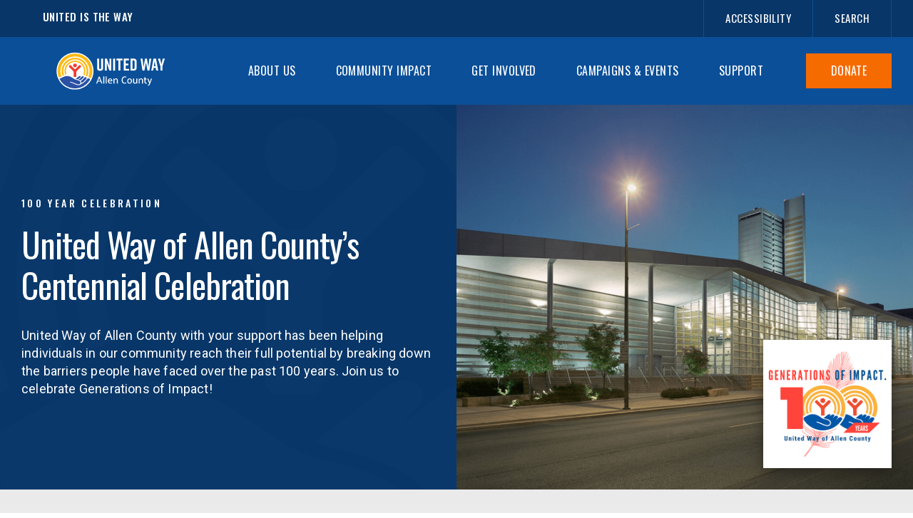

--- FILE ---
content_type: text/html; charset=UTF-8
request_url: https://www.unitedwayallencounty.org/100-year/
body_size: 11069
content:
<!--                             `````
                    `..-::///////////::-..`
                `.://///////////////////////:.`
             `-/////////:..........-:://///////-`
           .://////:-.` ``-........-.`` `.-://////:.
         -//////:.` .-:///////::////////:-` `.://////.
       .//////-` .:////-.``   ```   `..-////:. `-/////:.
      ://///- `-///:.` `.-://///////:-.` `.:///-  -/////-
    `/////:` -///-` .-//:-..``   ``..-///-. `-///. `:////:`
   `/////- `://-` .//:.`     .:/:.     `.://. `://:` -/////`
   /////. .///. `//:` `.    /yyyyy/    .` `:/:` .///` -////:
  -////- `///` -//. `+yyo-  +yyyyy/  -syy+` .//. `///` :////-
 `/////  ///. -//`   /yyyyo- -/+/- -syyyy/   `//. .//:  /////`
 -////. .//- `//.     `/yyyys-   -syyyy/`     .//` ://. -////-
 /////` ://` -/:        `/yyyysosyyyy/`        :/- .//: `////:
 /////  ///  :/-          `/yyyyyyy/`          -/: `///  /////
 /////  ///` :/-            .yyyyy.            -/: `///  /////
 /////` ://. -/:             syyys             //- .//: `////:
 -////- .//: `/:`            syyys            .//` ://. -////-
 `/////  :/:`                syyys            .-. .//: `/////`
  -////.   `-/oyyhyys+:.     syyyo   `/yy/ :oo/   `--` :////-
   -.`  -ohmNNNNNNNNNNNNds:`  ```  :ymNNdydNNNh-oyy/   .-:/:
     -ymNNNNNNNNNNNNNNNNNNNmy:`  +dNNNNNNNNNNhhNNNNh.+syo.
     oNNNNNNNNNNNNNNNNNNNNNNNNmho+///+sdNNNNNNNNNmyyNNNNNs
      sNNNNNNNNNNNNNNNNNNNNNNNNNNNNNNds:-sNNNNNNNmNNNNNNo
       :dNNNNNNNNNNNNNd+/+sdNNNNNNNNNNNNd`oNNNNNNNNNNNh-
         /dNNNNNNNNNNNNNmhs+::+ydNNNNNNNd`oNNNNNNNNNd/
           /hNNNNNNNNNNNNNNNNmho/-:/+oo/.oNNNNNNNNy:
             .+hNNNNNNNNNNNNNNNNNNNmhhhdNNNNNNNh+.
                `/sdNNNNNNNNNNNNNNNNNNNNNNmhs/`
                    `-/oshdmmmNNNmmmdyso/.
                               `
-->
<!doctype html>
<html lang="en-US" class="Standard Full-Color">
<head>
	<!-- Google tag (gtag.js) -->
	<script async src="https://www.googletagmanager.com/gtag/js?id=G-XXWDN19SST"></script>
	<script>
	  window.dataLayer = window.dataLayer || [];
	  function gtag(){dataLayer.push(arguments);}
	  gtag('js', new Date());
	
	  gtag('config', 'G-XXWDN19SST');
	</script>	
	<link rel="apple-touch-icon" sizes="180x180" href="/apple-touch-icon.png">
	<link rel="icon" type="image/png" sizes="32x32" href="/favicon-32x32.png">
	<link rel="icon" type="image/png" sizes="16x16" href="/favicon-16x16.png">
	<link rel="manifest" href="/site.webmanifest">
	<meta charset="UTF-8">
	<link rel="author" href="/humans.txt">
	<meta name="viewport" content="width=device-width, initial-scale=1">
	<link rel="profile" href="https://gmpg.org/xfn/11">
	<link rel="pingback" href="https://www.unitedwayallencounty.org/xmlrpc.php">

	<meta name='robots' content='index, follow, max-image-preview:large, max-snippet:-1, max-video-preview:-1' />

	<!-- This site is optimized with the Yoast SEO plugin v26.7 - https://yoast.com/wordpress/plugins/seo/ -->
	<title>100 Year Celebration - United Way of Allen County</title>
	<meta name="description" content="On Tuesday, November 15th, 2022 United Way of Allen County celebrated its 100th Birthday." />
	<link rel="canonical" href="https://www.unitedwayallencounty.org/100-year/" />
	<meta property="og:locale" content="en_US" />
	<meta property="og:type" content="article" />
	<meta property="og:title" content="100 Year Celebration - United Way of Allen County" />
	<meta property="og:description" content="On Tuesday, November 15th, 2022 United Way of Allen County celebrated its 100th Birthday." />
	<meta property="og:url" content="https://www.unitedwayallencounty.org/100-year/" />
	<meta property="og:site_name" content="United Way of Allen County" />
	<meta property="article:publisher" content="https://www.facebook.com/uwacin/" />
	<meta property="article:modified_time" content="2022-12-16T00:45:39+00:00" />
	<meta property="og:image" content="https://www.unitedwayallencounty.org/wp-content/uploads/2022/11/promenade_park.jpg" />
	<meta property="og:image:width" content="2000" />
	<meta property="og:image:height" content="1332" />
	<meta property="og:image:type" content="image/jpeg" />
	<meta name="twitter:card" content="summary_large_image" />
	<meta name="twitter:site" content="@UWACIN" />
	<script type="application/ld+json" class="yoast-schema-graph">{"@context":"https://schema.org","@graph":[{"@type":"WebPage","@id":"https://www.unitedwayallencounty.org/100-year/","url":"https://www.unitedwayallencounty.org/100-year/","name":"100 Year Celebration - United Way of Allen County","isPartOf":{"@id":"https://www.unitedwayallencounty.org/#website"},"datePublished":"2022-12-15T15:16:34+00:00","dateModified":"2022-12-16T00:45:39+00:00","description":"On Tuesday, November 15th, 2022 United Way of Allen County celebrated its 100th Birthday.","breadcrumb":{"@id":"https://www.unitedwayallencounty.org/100-year/#breadcrumb"},"inLanguage":"en-US","potentialAction":[{"@type":"ReadAction","target":["https://www.unitedwayallencounty.org/100-year/"]}]},{"@type":"BreadcrumbList","@id":"https://www.unitedwayallencounty.org/100-year/#breadcrumb","itemListElement":[{"@type":"ListItem","position":1,"name":"Home","item":"https://www.unitedwayallencounty.org/"},{"@type":"ListItem","position":2,"name":"100 Year"}]},{"@type":"WebSite","@id":"https://www.unitedwayallencounty.org/#website","url":"https://www.unitedwayallencounty.org/","name":"United Way of Allen County","description":"United Way of Allen County exists to boldly impact critical community issues.","publisher":{"@id":"https://www.unitedwayallencounty.org/#organization"},"alternateName":"UWAC","potentialAction":[{"@type":"SearchAction","target":{"@type":"EntryPoint","urlTemplate":"https://www.unitedwayallencounty.org/?s={search_term_string}"},"query-input":{"@type":"PropertyValueSpecification","valueRequired":true,"valueName":"search_term_string"}}],"inLanguage":"en-US"},{"@type":"Organization","@id":"https://www.unitedwayallencounty.org/#organization","name":"United Way of Allen County","alternateName":"UWAC","url":"https://www.unitedwayallencounty.org/","logo":{"@type":"ImageObject","inLanguage":"en-US","@id":"https://www.unitedwayallencounty.org/#/schema/logo/image/","url":"https://www.unitedwayallencounty.org/wp-content/uploads/2022/11/united-way-of-allen-county-logo.jpg","contentUrl":"https://www.unitedwayallencounty.org/wp-content/uploads/2022/11/united-way-of-allen-county-logo.jpg","width":611,"height":128,"caption":"United Way of Allen County"},"image":{"@id":"https://www.unitedwayallencounty.org/#/schema/logo/image/"},"sameAs":["https://www.facebook.com/uwacin/","https://x.com/UWACIN"]}]}</script>
	<!-- / Yoast SEO plugin. -->


<link rel="alternate" type="application/rss+xml" title="United Way of Allen County &raquo; Feed" href="https://www.unitedwayallencounty.org/feed/" />
<link rel="alternate" type="application/rss+xml" title="United Way of Allen County &raquo; Comments Feed" href="https://www.unitedwayallencounty.org/comments/feed/" />
<link rel="alternate" title="oEmbed (JSON)" type="application/json+oembed" href="https://www.unitedwayallencounty.org/wp-json/oembed/1.0/embed?url=https%3A%2F%2Fwww.unitedwayallencounty.org%2F100-year%2F" />
<link rel="alternate" title="oEmbed (XML)" type="text/xml+oembed" href="https://www.unitedwayallencounty.org/wp-json/oembed/1.0/embed?url=https%3A%2F%2Fwww.unitedwayallencounty.org%2F100-year%2F&#038;format=xml" />
<style id='wp-img-auto-sizes-contain-inline-css'>
img:is([sizes=auto i],[sizes^="auto," i]){contain-intrinsic-size:3000px 1500px}
/*# sourceURL=wp-img-auto-sizes-contain-inline-css */
</style>
<style id='wp-emoji-styles-inline-css'>

	img.wp-smiley, img.emoji {
		display: inline !important;
		border: none !important;
		box-shadow: none !important;
		height: 1em !important;
		width: 1em !important;
		margin: 0 0.07em !important;
		vertical-align: -0.1em !important;
		background: none !important;
		padding: 0 !important;
	}
/*# sourceURL=wp-emoji-styles-inline-css */
</style>
<style id='wp-block-library-inline-css'>
:root{--wp-block-synced-color:#7a00df;--wp-block-synced-color--rgb:122,0,223;--wp-bound-block-color:var(--wp-block-synced-color);--wp-editor-canvas-background:#ddd;--wp-admin-theme-color:#007cba;--wp-admin-theme-color--rgb:0,124,186;--wp-admin-theme-color-darker-10:#006ba1;--wp-admin-theme-color-darker-10--rgb:0,107,160.5;--wp-admin-theme-color-darker-20:#005a87;--wp-admin-theme-color-darker-20--rgb:0,90,135;--wp-admin-border-width-focus:2px}@media (min-resolution:192dpi){:root{--wp-admin-border-width-focus:1.5px}}.wp-element-button{cursor:pointer}:root .has-very-light-gray-background-color{background-color:#eee}:root .has-very-dark-gray-background-color{background-color:#313131}:root .has-very-light-gray-color{color:#eee}:root .has-very-dark-gray-color{color:#313131}:root .has-vivid-green-cyan-to-vivid-cyan-blue-gradient-background{background:linear-gradient(135deg,#00d084,#0693e3)}:root .has-purple-crush-gradient-background{background:linear-gradient(135deg,#34e2e4,#4721fb 50%,#ab1dfe)}:root .has-hazy-dawn-gradient-background{background:linear-gradient(135deg,#faaca8,#dad0ec)}:root .has-subdued-olive-gradient-background{background:linear-gradient(135deg,#fafae1,#67a671)}:root .has-atomic-cream-gradient-background{background:linear-gradient(135deg,#fdd79a,#004a59)}:root .has-nightshade-gradient-background{background:linear-gradient(135deg,#330968,#31cdcf)}:root .has-midnight-gradient-background{background:linear-gradient(135deg,#020381,#2874fc)}:root{--wp--preset--font-size--normal:16px;--wp--preset--font-size--huge:42px}.has-regular-font-size{font-size:1em}.has-larger-font-size{font-size:2.625em}.has-normal-font-size{font-size:var(--wp--preset--font-size--normal)}.has-huge-font-size{font-size:var(--wp--preset--font-size--huge)}.has-text-align-center{text-align:center}.has-text-align-left{text-align:left}.has-text-align-right{text-align:right}.has-fit-text{white-space:nowrap!important}#end-resizable-editor-section{display:none}.aligncenter{clear:both}.items-justified-left{justify-content:flex-start}.items-justified-center{justify-content:center}.items-justified-right{justify-content:flex-end}.items-justified-space-between{justify-content:space-between}.screen-reader-text{border:0;clip-path:inset(50%);height:1px;margin:-1px;overflow:hidden;padding:0;position:absolute;width:1px;word-wrap:normal!important}.screen-reader-text:focus{background-color:#ddd;clip-path:none;color:#444;display:block;font-size:1em;height:auto;left:5px;line-height:normal;padding:15px 23px 14px;text-decoration:none;top:5px;width:auto;z-index:100000}html :where(.has-border-color){border-style:solid}html :where([style*=border-top-color]){border-top-style:solid}html :where([style*=border-right-color]){border-right-style:solid}html :where([style*=border-bottom-color]){border-bottom-style:solid}html :where([style*=border-left-color]){border-left-style:solid}html :where([style*=border-width]){border-style:solid}html :where([style*=border-top-width]){border-top-style:solid}html :where([style*=border-right-width]){border-right-style:solid}html :where([style*=border-bottom-width]){border-bottom-style:solid}html :where([style*=border-left-width]){border-left-style:solid}html :where(img[class*=wp-image-]){height:auto;max-width:100%}:where(figure){margin:0 0 1em}html :where(.is-position-sticky){--wp-admin--admin-bar--position-offset:var(--wp-admin--admin-bar--height,0px)}@media screen and (max-width:600px){html :where(.is-position-sticky){--wp-admin--admin-bar--position-offset:0px}}

/*# sourceURL=wp-block-library-inline-css */
</style><style id='global-styles-inline-css'>
:root{--wp--preset--aspect-ratio--square: 1;--wp--preset--aspect-ratio--4-3: 4/3;--wp--preset--aspect-ratio--3-4: 3/4;--wp--preset--aspect-ratio--3-2: 3/2;--wp--preset--aspect-ratio--2-3: 2/3;--wp--preset--aspect-ratio--16-9: 16/9;--wp--preset--aspect-ratio--9-16: 9/16;--wp--preset--color--black: #000000;--wp--preset--color--cyan-bluish-gray: #abb8c3;--wp--preset--color--white: #ffffff;--wp--preset--color--pale-pink: #f78da7;--wp--preset--color--vivid-red: #cf2e2e;--wp--preset--color--luminous-vivid-orange: #ff6900;--wp--preset--color--luminous-vivid-amber: #fcb900;--wp--preset--color--light-green-cyan: #7bdcb5;--wp--preset--color--vivid-green-cyan: #00d084;--wp--preset--color--pale-cyan-blue: #8ed1fc;--wp--preset--color--vivid-cyan-blue: #0693e3;--wp--preset--color--vivid-purple: #9b51e0;--wp--preset--gradient--vivid-cyan-blue-to-vivid-purple: linear-gradient(135deg,rgb(6,147,227) 0%,rgb(155,81,224) 100%);--wp--preset--gradient--light-green-cyan-to-vivid-green-cyan: linear-gradient(135deg,rgb(122,220,180) 0%,rgb(0,208,130) 100%);--wp--preset--gradient--luminous-vivid-amber-to-luminous-vivid-orange: linear-gradient(135deg,rgb(252,185,0) 0%,rgb(255,105,0) 100%);--wp--preset--gradient--luminous-vivid-orange-to-vivid-red: linear-gradient(135deg,rgb(255,105,0) 0%,rgb(207,46,46) 100%);--wp--preset--gradient--very-light-gray-to-cyan-bluish-gray: linear-gradient(135deg,rgb(238,238,238) 0%,rgb(169,184,195) 100%);--wp--preset--gradient--cool-to-warm-spectrum: linear-gradient(135deg,rgb(74,234,220) 0%,rgb(151,120,209) 20%,rgb(207,42,186) 40%,rgb(238,44,130) 60%,rgb(251,105,98) 80%,rgb(254,248,76) 100%);--wp--preset--gradient--blush-light-purple: linear-gradient(135deg,rgb(255,206,236) 0%,rgb(152,150,240) 100%);--wp--preset--gradient--blush-bordeaux: linear-gradient(135deg,rgb(254,205,165) 0%,rgb(254,45,45) 50%,rgb(107,0,62) 100%);--wp--preset--gradient--luminous-dusk: linear-gradient(135deg,rgb(255,203,112) 0%,rgb(199,81,192) 50%,rgb(65,88,208) 100%);--wp--preset--gradient--pale-ocean: linear-gradient(135deg,rgb(255,245,203) 0%,rgb(182,227,212) 50%,rgb(51,167,181) 100%);--wp--preset--gradient--electric-grass: linear-gradient(135deg,rgb(202,248,128) 0%,rgb(113,206,126) 100%);--wp--preset--gradient--midnight: linear-gradient(135deg,rgb(2,3,129) 0%,rgb(40,116,252) 100%);--wp--preset--font-size--small: 13px;--wp--preset--font-size--medium: 20px;--wp--preset--font-size--large: 36px;--wp--preset--font-size--x-large: 42px;--wp--preset--spacing--20: 0.44rem;--wp--preset--spacing--30: 0.67rem;--wp--preset--spacing--40: 1rem;--wp--preset--spacing--50: 1.5rem;--wp--preset--spacing--60: 2.25rem;--wp--preset--spacing--70: 3.38rem;--wp--preset--spacing--80: 5.06rem;--wp--preset--shadow--natural: 6px 6px 9px rgba(0, 0, 0, 0.2);--wp--preset--shadow--deep: 12px 12px 50px rgba(0, 0, 0, 0.4);--wp--preset--shadow--sharp: 6px 6px 0px rgba(0, 0, 0, 0.2);--wp--preset--shadow--outlined: 6px 6px 0px -3px rgb(255, 255, 255), 6px 6px rgb(0, 0, 0);--wp--preset--shadow--crisp: 6px 6px 0px rgb(0, 0, 0);}:where(.is-layout-flex){gap: 0.5em;}:where(.is-layout-grid){gap: 0.5em;}body .is-layout-flex{display: flex;}.is-layout-flex{flex-wrap: wrap;align-items: center;}.is-layout-flex > :is(*, div){margin: 0;}body .is-layout-grid{display: grid;}.is-layout-grid > :is(*, div){margin: 0;}:where(.wp-block-columns.is-layout-flex){gap: 2em;}:where(.wp-block-columns.is-layout-grid){gap: 2em;}:where(.wp-block-post-template.is-layout-flex){gap: 1.25em;}:where(.wp-block-post-template.is-layout-grid){gap: 1.25em;}.has-black-color{color: var(--wp--preset--color--black) !important;}.has-cyan-bluish-gray-color{color: var(--wp--preset--color--cyan-bluish-gray) !important;}.has-white-color{color: var(--wp--preset--color--white) !important;}.has-pale-pink-color{color: var(--wp--preset--color--pale-pink) !important;}.has-vivid-red-color{color: var(--wp--preset--color--vivid-red) !important;}.has-luminous-vivid-orange-color{color: var(--wp--preset--color--luminous-vivid-orange) !important;}.has-luminous-vivid-amber-color{color: var(--wp--preset--color--luminous-vivid-amber) !important;}.has-light-green-cyan-color{color: var(--wp--preset--color--light-green-cyan) !important;}.has-vivid-green-cyan-color{color: var(--wp--preset--color--vivid-green-cyan) !important;}.has-pale-cyan-blue-color{color: var(--wp--preset--color--pale-cyan-blue) !important;}.has-vivid-cyan-blue-color{color: var(--wp--preset--color--vivid-cyan-blue) !important;}.has-vivid-purple-color{color: var(--wp--preset--color--vivid-purple) !important;}.has-black-background-color{background-color: var(--wp--preset--color--black) !important;}.has-cyan-bluish-gray-background-color{background-color: var(--wp--preset--color--cyan-bluish-gray) !important;}.has-white-background-color{background-color: var(--wp--preset--color--white) !important;}.has-pale-pink-background-color{background-color: var(--wp--preset--color--pale-pink) !important;}.has-vivid-red-background-color{background-color: var(--wp--preset--color--vivid-red) !important;}.has-luminous-vivid-orange-background-color{background-color: var(--wp--preset--color--luminous-vivid-orange) !important;}.has-luminous-vivid-amber-background-color{background-color: var(--wp--preset--color--luminous-vivid-amber) !important;}.has-light-green-cyan-background-color{background-color: var(--wp--preset--color--light-green-cyan) !important;}.has-vivid-green-cyan-background-color{background-color: var(--wp--preset--color--vivid-green-cyan) !important;}.has-pale-cyan-blue-background-color{background-color: var(--wp--preset--color--pale-cyan-blue) !important;}.has-vivid-cyan-blue-background-color{background-color: var(--wp--preset--color--vivid-cyan-blue) !important;}.has-vivid-purple-background-color{background-color: var(--wp--preset--color--vivid-purple) !important;}.has-black-border-color{border-color: var(--wp--preset--color--black) !important;}.has-cyan-bluish-gray-border-color{border-color: var(--wp--preset--color--cyan-bluish-gray) !important;}.has-white-border-color{border-color: var(--wp--preset--color--white) !important;}.has-pale-pink-border-color{border-color: var(--wp--preset--color--pale-pink) !important;}.has-vivid-red-border-color{border-color: var(--wp--preset--color--vivid-red) !important;}.has-luminous-vivid-orange-border-color{border-color: var(--wp--preset--color--luminous-vivid-orange) !important;}.has-luminous-vivid-amber-border-color{border-color: var(--wp--preset--color--luminous-vivid-amber) !important;}.has-light-green-cyan-border-color{border-color: var(--wp--preset--color--light-green-cyan) !important;}.has-vivid-green-cyan-border-color{border-color: var(--wp--preset--color--vivid-green-cyan) !important;}.has-pale-cyan-blue-border-color{border-color: var(--wp--preset--color--pale-cyan-blue) !important;}.has-vivid-cyan-blue-border-color{border-color: var(--wp--preset--color--vivid-cyan-blue) !important;}.has-vivid-purple-border-color{border-color: var(--wp--preset--color--vivid-purple) !important;}.has-vivid-cyan-blue-to-vivid-purple-gradient-background{background: var(--wp--preset--gradient--vivid-cyan-blue-to-vivid-purple) !important;}.has-light-green-cyan-to-vivid-green-cyan-gradient-background{background: var(--wp--preset--gradient--light-green-cyan-to-vivid-green-cyan) !important;}.has-luminous-vivid-amber-to-luminous-vivid-orange-gradient-background{background: var(--wp--preset--gradient--luminous-vivid-amber-to-luminous-vivid-orange) !important;}.has-luminous-vivid-orange-to-vivid-red-gradient-background{background: var(--wp--preset--gradient--luminous-vivid-orange-to-vivid-red) !important;}.has-very-light-gray-to-cyan-bluish-gray-gradient-background{background: var(--wp--preset--gradient--very-light-gray-to-cyan-bluish-gray) !important;}.has-cool-to-warm-spectrum-gradient-background{background: var(--wp--preset--gradient--cool-to-warm-spectrum) !important;}.has-blush-light-purple-gradient-background{background: var(--wp--preset--gradient--blush-light-purple) !important;}.has-blush-bordeaux-gradient-background{background: var(--wp--preset--gradient--blush-bordeaux) !important;}.has-luminous-dusk-gradient-background{background: var(--wp--preset--gradient--luminous-dusk) !important;}.has-pale-ocean-gradient-background{background: var(--wp--preset--gradient--pale-ocean) !important;}.has-electric-grass-gradient-background{background: var(--wp--preset--gradient--electric-grass) !important;}.has-midnight-gradient-background{background: var(--wp--preset--gradient--midnight) !important;}.has-small-font-size{font-size: var(--wp--preset--font-size--small) !important;}.has-medium-font-size{font-size: var(--wp--preset--font-size--medium) !important;}.has-large-font-size{font-size: var(--wp--preset--font-size--large) !important;}.has-x-large-font-size{font-size: var(--wp--preset--font-size--x-large) !important;}
/*# sourceURL=global-styles-inline-css */
</style>

<style id='classic-theme-styles-inline-css'>
/*! This file is auto-generated */
.wp-block-button__link{color:#fff;background-color:#32373c;border-radius:9999px;box-shadow:none;text-decoration:none;padding:calc(.667em + 2px) calc(1.333em + 2px);font-size:1.125em}.wp-block-file__button{background:#32373c;color:#fff;text-decoration:none}
/*# sourceURL=/wp-includes/css/classic-themes.min.css */
</style>
<link rel="https://api.w.org/" href="https://www.unitedwayallencounty.org/wp-json/" /><link rel="alternate" title="JSON" type="application/json" href="https://www.unitedwayallencounty.org/wp-json/wp/v2/campaign_events/1587" /><link rel="EditURI" type="application/rsd+xml" title="RSD" href="https://www.unitedwayallencounty.org/xmlrpc.php?rsd" />

<link rel='shortlink' href='https://www.unitedwayallencounty.org/?p=1587' />
	<link rel="stylesheet" href="https://www.unitedwayallencounty.org/wp-content/themes/united-way-of-allen-county/styles/css/main.css?version=1.61.29" media="all">
	<link rel="stylesheet" href="https://cdnjs.cloudflare.com/ajax/libs/jquery-modal/0.9.1/jquery.modal.min.css" />
</head>

<body class="wp-singular campaign_events-template-default single single-campaign_events postid-1587 wp-theme-united-way-of-allen-county">
<a class="skip-link screen-reader-text" href="#primary">Skip to content</a>

<div id="sticky-nav">
	<div class="container-wrap">
		<div class="col-2 sticky-logo">
			<h4>Make a difference. Give Today.</h4>
		</div>
		<div class="col-2 sticky-btn">
			<a href="/give/" class="button-link">Donate</a>
		</div>
	</div>
</div>



<header class="nav-header">
	<div class="top-nav">
		<div class="container">
			<ul>
				<li>UNITED IS THE WAY</li>
				<li><a href="/accessibility/">Accessibility</a></li>
				<li><a class="search-nav" href="#">Search</a></li>
			</ul>
		</div>
	</div>
	<div class="search-form" aria-label="search input" role="search">
		<form role="search" method="get" id="searchform" class="searchform" action="https://www.unitedwayallencounty.org/">
		    <div>
		        <input type="search" value="" name="s" id="s" placeholder="Search United Way of Allen County" />
		        <input type="submit" id="searchsubmit"
		            value="Search" />
		    </div>
		</form>
	</div>
	<div class="main-nav">
		<div class="container-wrap column-align">
			<a class="logo" href="/">
				<img src="https://www.unitedwayallencounty.org/wp-content/themes/united-way-of-allen-county/styles/img/united-way-of-allen-county-logo.svg" alt="United Way of Allen County" aria-hidden="true" />
				<span class="sr-only">Navigate to the homepage</span>
			</a>
			<button id="mobile-button" aria-label="Mobile navigation menu" role="button">
				<span class="icon-bar"></span>
				<span class="icon-bar"></span>
				<span class="icon-bar"></span>
			</button>
			<nav class="navigation">
				<ul>
					<li><a href="#">About Us</a>
<ul class="sub-menu">
	<li><a href="https://www.unitedwayallencounty.org/staff/">Staff</a></li>
	<li><a href="https://www.unitedwayallencounty.org/board-of-directors/">Board of Directors</a></li>
	<li><a href="https://www.unitedwayallencounty.org/news/">Newsroom</a></li>
	<li><a href="https://www.unitedwayallencounty.org/media-hub/">Media Hub</a></li>
	<li><a href="https://www.unitedwayallencounty.org/careers/">Careers</a></li>
	<li><a href="https://www.unitedwayallencounty.org/faqs/">FAQs</a></li>
	<li><a href="https://www.unitedwayallencounty.org/financials/">Financials</a></li>
	<li><a href="https://www.unitedwayallencounty.org/annual-report/">Annual Report</a></li>
	<li><a href="https://www.unitedwayallencounty.org/diversity-equity-inclusion/">Diversity, Equity, &#038; Inclusion</a></li>
</ul>
</li>
<li><a href="#">Community Impact</a>
<ul class="sub-menu">
	<li><a href="https://www.unitedwayallencounty.org/priority-area-grants/">Priority Area Grants</a></li>
	<li><a href="https://www.unitedwayallencounty.org/educational-opportunities/">Educational Opportunities</a></li>
	<li><a href="https://www.unitedwayallencounty.org/food-security/">Food Security</a></li>
	<li><a href="https://www.unitedwayallencounty.org/housing-stability/">Housing Stability</a></li>
	<li><a href="https://www.unitedwayallencounty.org/mental-health-access/">Mental Health Access</a></li>
	<li><a href="https://www.unitedwayallencounty.org/infant-and-early-childhood-mental-health-training-series/">Infant and Early Childhood Mental Health Training Series</a></li>
	<li><a href="https://www.unitedwayallencounty.org/persistence-pays-off/">Persistence Pays Off</a></li>
	<li><a href="https://www.unitedwayallencounty.org/stories/">United Way Stories</a></li>
</ul>
</li>
<li><a href="#">Get Involved</a>
<ul class="sub-menu">
	<li><a href="https://www.unitedwayallencounty.org/give/">Give</a></li>
	<li><a href="https://www.unitedwayallencounty.org/advocate/">Advocate</a></li>
	<li><a href="https://www.unitedwayallencounty.org/volunteer/">Volunteer</a></li>
	<li><a href="https://www.unitedwayallencounty.org/organized-labor/">Organized Labor</a></li>
	<li><a href="https://www.unitedwayallencounty.org/community-awards/">Community Awards</a></li>
</ul>
</li>
<li><a href="#">Campaigns &#038; Events</a>
<ul class="sub-menu">
	<li><a href="https://www.unitedwayallencounty.org/2026-day-of-caring/">Day of Caring</a></li>
	<li><a href="https://www.unitedwayallencounty.org/food-drive-2/">Food Drive</a></li>
	<li><a href="https://www.unitedwayallencounty.org/campaign-materials/">2025 Campaign Materials</a></li>
	<li><a href="https://www.unitedwayallencounty.org/hot-cider-hustle/">Hot Cider Hustle</a></li>
	<li><a href="https://www.unitedwayallencounty.org/media/">Event Photo Gallery</a></li>
</ul>
</li>
<li><a href="#">Support</a>
<ul class="sub-menu">
	<li><a href="https://www.unitedwayallencounty.org/contact-us/">Contact Us</a></li>
	<li><a href="https://www.unitedwayallencounty.org/vita/">Volunteer Income Tax Assistance</a></li>
	<li><a href="https://www.unitedwayallencounty.org/community-level-data/">Community Level Data</a></li>
	<li><a href="https://www.unitedwayallencounty.org/accessibility/">Accessibility</a></li>
	<li><a href="https://www.unitedwayallencounty.org/retiree-packet/">Retiree Packet</a></li>
</ul>
</li>
					<li class="donate-btn"><a href="/give/">Donate</a></li>
				</ul>
			</nav>
			
		</div>
	</div>
</header>


<main role="main" id="primary">
	





	<div class="page-banner-2col event-banner-hero">
		<div class="container-wrap">
				<div class="col-2 b-image">
										<div class="event-logo">
						<img src="https://www.unitedwayallencounty.org/wp-content/uploads/2022/10/100_Year_Logo_w_Transparent_Background.png" alt="100 Year Celebration United Way of Allen County" />
					</div>
					
										<div class="image-wrapper">
						<div class="image-container">
							<img src="https://www.unitedwayallencounty.org/wp-content/uploads/2022/11/Grand_Wayne.png" alt="United Way of Allen County 100 Celebration at Grand Wayne Center" />
						</div>
					</div>
									</div>
			<div class="col-2 b-content">
									<div class="overview">
													<p class="sub-headline">100 YEAR CELEBRATION</p>
												<h1>United Way of Allen County’s Centennial Celebration</h1>
						<p>United Way of Allen County with your support has been helping individuals in our community reach their full potential by breaking down the barriers people have faced over the past 100 years. Join us to celebrate Generations of Impact!

</p>
		                					</div>
							</div>
		</div>
	</div>

	
	
<div class="event-information">
	
    <div class="container-wrap">
	    
	            
        <div class="col-1 overview ">
			<h2>100 Year Celebration Photo Gallery</h2>
<p>On Tuesday, November 15th, 2022 United Way of Allen County celebrated its 100th Birthday with a Community Awards Banquet at the Embassy Theatre followed by a Gala at the Grand Wayne Center. Alyssa Ivanson with WANE TV Emceed both events, awards were presented to community partners, and two Keynotes were delivered by Austin Hatch and Tamika Catchings.</p>
<p>United Way of Allen County would like to thank our 40+ sponsors, 330+ attendees, numerous donors and volunteers, and board members who all made the event possible. With the support of the community we were able to raise more than $135,000. Starlight Photography captured the celebration.</p>
							<div class="button-wrapper">
																		<a href="https://www.unitedwayallencounty.org/media/100-year-celebration/" class="button-link">View Event Photos</a>
												
						
									</div>
			        </div>
        
    </div>
</div>



	
	
	
	
	
	
<div class="testimonial lt-main">
	<div class="container">
		<blockquote>
			<p>“At Ambassador, we believe in creating lasting, positive impact in our community. For 100 years, United Way of Allen County has been doing this by looking at the communities’ needs and working with their partners to make our community better. We celebrate the work they have done and the work to come in making a positive impact in our community for the next 100 years.”</p>
			</blockquote>
					<p class="attribute">Ron Turpin, Ambassador Enterprises</p>
			</div>
</div>
	
	

	<div class="event-sponsorship">
					<div class="organziation-partners">
			    <header>
			        <div class="container">
			            <h2>Centennial Sponsor</h2>
			        </div>
			    </header>
			    
			    				    <div class="organization-logos">
				        <div class="container-wrap column-align"> 
					        								<div class="organization col-4">
																														<img src="https://www.unitedwayallencounty.org/wp-content/uploads/2022/10/Ambassador_Logo_Three_Color.png" alt="Ambassador Enterprises" />
																																						</div>
							 				        </div>
				    </div>  
			    			   
			</div>
		 			<div class="organziation-partners">
			    <header>
			        <div class="container">
			            <h2>Diamond Quill Sponsor</h2>
			        </div>
			    </header>
			    
			    				    <div class="organization-logos">
				        <div class="container-wrap column-align"> 
					        								<div class="organization col-4">
																														<img src="https://www.unitedwayallencounty.org/wp-content/uploads/2022/10/3Rivers-Logo.png" alt="3Rivers Logo" />
																																						</div>
							 								<div class="organization col-4">
																														<img src="https://www.unitedwayallencounty.org/wp-content/uploads/2022/10/BF-Goodrich-Logo.jpg" alt="BF Goodrich Logo" />
																																						</div>
							 								<div class="organization col-4">
																														<img src="https://www.unitedwayallencounty.org/wp-content/uploads/2022/10/NEIBT-Banner-Logo.jpg" alt="NEIN Building Trades" />
																																						</div>
							 								<div class="organization col-4">
																														<img src="https://www.unitedwayallencounty.org/wp-content/uploads/2022/11/3-color-GM-UAW-logo.jpg" alt="Local UAW 2209" />
																																						</div>
							 								<div class="organization col-4">
																														<img src="https://www.unitedwayallencounty.org/wp-content/uploads/2022/10/USW-715-Logo.png" alt="United Steel Workers Local 715" />
																																						</div>
							 				        </div>
				    </div>  
			    			   
			</div>
		 			<div class="organziation-partners">
			    <header>
			        <div class="container">
			            <h2>Ruby Quill Sponsor</h2>
			        </div>
			    </header>
			    
			    				    <div class="organization-logos">
				        <div class="container-wrap column-align"> 
					        								<div class="organization col-4">
																														<img src="https://www.unitedwayallencounty.org/wp-content/uploads/2022/10/BowenHealthClinic.png" alt="Bowen Health Clinic" />
																																						</div>
							 								<div class="organization col-4">
																														<img src="https://www.unitedwayallencounty.org/wp-content/uploads/2022/10/Brightpoint-Logo.jpg" alt="Brightpoint" />
																																						</div>
							 								<div class="organization col-4">
																														<img src="https://www.unitedwayallencounty.org/wp-content/uploads/2022/10/Do-It-Best-Corp.png" alt="Do It Best Corp." />
																																						</div>
							 								<div class="organization col-4">
																														<img src="https://www.unitedwayallencounty.org/wp-content/uploads/2022/11/Mad-Ants-full.png" alt="Mad Ants Professional Basketball" />
											<div class="wp-caption-text">Professional Basketball</div> 																											</div>
							 								<div class="organization col-4">
																														<img src="https://www.unitedwayallencounty.org/wp-content/uploads/2022/10/PNC-Bank_Logo.jpg" alt="PNC Bank" />
																																						</div>
							 				        </div>
				    </div>  
			    			   
			</div>
		 			<div class="organziation-partners">
			    <header>
			        <div class="container">
			            <h2>Gold Quill Sponsor</h2>
			        </div>
			    </header>
			    
			    				    <div class="organization-logos">
				        <div class="container-wrap column-align"> 
					        								<div class="organization col-4">
																														<img src="https://www.unitedwayallencounty.org/wp-content/uploads/2022/10/BellaireStudio_Transparent.png" alt="Bellaire Studio, LLC" />
																																						</div>
							 								<div class="organization col-4">
																														<h3>Don & Rae Cates</h3>
																											</div>
							 								<div class="organization col-4">
																														<img src="https://www.unitedwayallencounty.org/wp-content/uploads/2022/11/Green-Thumb-DWD-Logo.png" alt="Dulin, Ward, & DeWald, Inc" />
																																						</div>
							 								<div class="organization col-4">
																														<img src="https://www.unitedwayallencounty.org/wp-content/uploads/2022/10/Flagstar-Bank-logo-RGB-002.png" alt="Flagstar Bank" />
																																						</div>
							 								<div class="organization col-4">
																														<img src="https://www.unitedwayallencounty.org/wp-content/uploads/2022/10/2022-23-Primary-Circle-Komets.png" alt="Fort Wayne Komets Hockey" />
																																						</div>
							 								<div class="organization col-4">
																														<img src="https://www.unitedwayallencounty.org/wp-content/uploads/2022/10/Fox-55-Fort-Wayne.jpg" alt="Fox 55 Fort Wayne" />
																																						</div>
							 								<div class="organization col-4">
																														<img src="https://www.unitedwayallencounty.org/wp-content/uploads/2022/10/Local-Logo-002-e1666207727312.jpg" alt="IronWorkers Local 147" />
																																						</div>
							 								<div class="organization col-4">
																														<img src="https://www.unitedwayallencounty.org/wp-content/uploads/2022/10/Meijer-Logo-.png" alt="Meijer" />
																																						</div>
							 								<div class="organization col-4">
																														<img src="https://www.unitedwayallencounty.org/wp-content/uploads/2022/10/oldnationallogo.png" alt="Old National Bank" />
																																						</div>
							 								<div class="organization col-4">
																														<img src="https://www.unitedwayallencounty.org/wp-content/uploads/2022/10/SGA-Logo-PHP-e1666207439528.png" alt="PHP Employee Benefits" />
																																						</div>
							 								<div class="organization col-4">
																														<img src="https://www.unitedwayallencounty.org/wp-content/uploads/2022/10/ymca-logo-blue.png" alt="The YMCA" />
																																						</div>
							 				        </div>
				    </div>  
			    			   
			</div>
		 			<div class="organziation-partners">
			    <header>
			        <div class="container">
			            <h2>Silver Quill Sponsor</h2>
			        </div>
			    </header>
			    
			    				    <div class="organization-logos">
				        <div class="container-wrap column-align"> 
					        								<div class="organization col-4">
																														<img src="https://www.unitedwayallencounty.org/wp-content/uploads/2022/10/AnCor-HR-Logo-Tagline-Right-Email.jpg" alt="AnCor HR" />
																																						</div>
							 								<div class="organization col-4">
																														<img src="https://www.unitedwayallencounty.org/wp-content/uploads/2022/11/asher_agency.png" alt="Asher Agency" />
																																						</div>
							 								<div class="organization col-4">
																														<img src="https://www.unitedwayallencounty.org/wp-content/uploads/2022/10/Barrett_McNagny_Logo_TM.png" alt="Barrett McNagny" />
																																						</div>
							 								<div class="organization col-4">
																														<img src="https://www.unitedwayallencounty.org/wp-content/uploads/2022/12/city-of-fort-wayne.jpg" alt="City of Fort Wayne" />
																																						</div>
							 								<div class="organization col-4">
																														<img src="https://www.unitedwayallencounty.org/wp-content/uploads/2022/11/comcast-e1667972527714.jpg" alt="Internet Essentials & EffecTV by Comcast" />
																																						</div>
							 								<div class="organization col-4">
																														<img src="https://www.unitedwayallencounty.org/wp-content/uploads/2022/10/Financial-Partners-FCU.jpg" alt="Financial Partners FCU" />
																																						</div>
							 								<div class="organization col-4">
																														<img src="https://www.unitedwayallencounty.org/wp-content/uploads/2022/11/fwha.png" alt="Fort Wayne Housing Authority" />
																																						</div>
							 								<div class="organization col-4">
																														<img src="https://www.unitedwayallencounty.org/wp-content/uploads/2022/11/Fort-Wayne-Newspapers.png" alt="Fort Wayne Newspapers" />
																																						</div>
							 								<div class="organization col-4">
																														<img src="https://www.unitedwayallencounty.org/wp-content/uploads/2022/11/GFW.png" alt="Greater Fort Wayne Inc." />
																																						</div>
							 								<div class="organization col-4">
																														<img src="https://www.unitedwayallencounty.org/wp-content/uploads/2022/10/indiana-michigan-power.jpg" alt="Indiana Michigan Power" />
																																						</div>
							 								<div class="organization col-4">
																														<img src="https://www.unitedwayallencounty.org/wp-content/uploads/2022/10/IBEW-002.jpg" alt="International Brotherhood of Electrical Workers" />
																																						</div>
							 								<div class="organization col-4">
																														<img src="https://www.unitedwayallencounty.org/wp-content/uploads/2022/11/Ivy-Tech-Heidi-Fowler.jpg" alt="Ivy Tech - Heidi Fowler" />
																																						</div>
							 								<div class="organization col-4">
																														<img src="https://www.unitedwayallencounty.org/wp-content/uploads/2022/10/ksm_ca_vertical_rgb_full-color-002.png" alt="KSM CPA & Advisors" />
																																						</div>
							 								<div class="organization col-4">
																														<img src="https://www.unitedwayallencounty.org/wp-content/uploads/2022/11/Lutheran-Health-Network.png" alt="Lutheran Health Network" />
																																						</div>
							 								<div class="organization col-4">
																														<img src="https://www.unitedwayallencounty.org/wp-content/uploads/2022/11/lutheransocialservices_default.png" alt="Lutheran Social Services" />
																																						</div>
							 								<div class="organization col-4">
																														<h3>Nelson & Mary Coats</h3>
																											</div>
							 								<div class="organization col-4">
																														<img src="https://www.unitedwayallencounty.org/wp-content/uploads/2022/10/AFLCIO-Logo.jpg" alt="AFLICO - Northeast Indiana AFL-CIO" />
																																						</div>
							 								<div class="organization col-4">
																														<img src="https://www.unitedwayallencounty.org/wp-content/uploads/2022/10/NEIRP.jpg" alt="Northeast Indiana Regional Partnership" />
																																						</div>
							 								<div class="organization col-4">
																														<img src="https://www.unitedwayallencounty.org/wp-content/uploads/2022/11/Local-166-logo.png" alt="Plumbers & Steamitters Local 166" />
																																						</div>
							 				        </div>
				    </div>  
			    			   
			</div>
		 	</div>


</main>

	<footer>
		<div class="footer-cta">
			<div class="container-wrap">
				<div class="col-2 content">
					<h2>UNITED IS THE WAY</h2>
					<p>Become a part of the change you want to see in Allen County.</p>
				</div>
				<div class="col-2 buttons">
					<a href="/give/" class="button-link">Give Back.</a>
					<a href="/advocate/" class="button-link">Take Action.</a>
					<a href="/volunteer/" class="button-link">Get Involved.</a>
				</div>
			</div>
		</div>
		<div class="footer-nav">
			<div class="container-wrap">
				<div class="col-2 footer-logo">
					<a href="/"><img src="https://www.unitedwayallencounty.org/wp-content/themes/united-way-of-allen-county/styles/img/united-way-of-allen-county-logo-footer.svg" alt="United Way of Allen County" aria-hidden="true" /></a>
					<address>
					347 W. Berry St.<br />
Suite 300<br />
Fort Wayne, IN 46802					</address>
				</div>
				<div class="col-2 footer-links">
					<section>
						<div class="nav-column">
							<h4 role="button">UWAC</h4>
							<button>UWAC</button>
							<ul>
								<li><a href="https://www.unitedwayallencounty.org/staff/">Staff</a></li>
<li><a href="https://www.unitedwayallencounty.org/board-of-directors/">Board of Directors</a></li>
<li><a href="https://www.unitedwayallencounty.org/careers/">Careers</a></li>
<li><a href="https://www.unitedwayallencounty.org/news/">Press Releases</a></li>
							</ul>
						</div>
						<div class="nav-column">
							<h4 role="button">Involvement</h4>
							<button>Involvement</button>
							<ul>
								<li><a href="https://www.unitedwayallencounty.org/give/">Give</a></li>
<li><a href="https://www.unitedwayallencounty.org/advocate/">Advocate</a></li>
<li><a href="https://www.unitedwayallencounty.org/volunteer/">Volunteer</a></li>
<li><a href="https://www.unitedwayallencounty.org/stories/">Stories</a></li>
							</ul>
						</div>
						<div class="nav-column">
							<h4 role="button">Support</h4>
							<button>Support</button>
							<ul>
								<li><a href="https://www.unitedwayallencounty.org/contact-us/">Contact Us</a></li>
<li><a href="https://www.unitedwayallencounty.org/vita/">VITA</a></li>
<li><a href="https://www.unitedwayallencounty.org/community-level-data/">Community Level Data</a></li>
<li><a href="https://www.unitedwayallencounty.org/accessibility/">Accessibility</a></li>
							</ul>
						</div>
						<div class="nav-column">
							<h4 role="button">Follow Us</h4>
							<button>Follow Us</button>
							<ul>
								<li><a href="https://www.facebook.com/uwacin/">Facebook</a></li>
<li><a href="https://www.instagram.com/uwacin/">Instagram</a></li>
<li><a href="https://www.linkedin.com/company/uwacin/">LinkedIn</a></li>
<li><a href="https://www.youtube.com/channel/UCuI4BNXDcjyfFFUu6E3XJjw?view_as=subscriber">Youtube</a></li>
<li><a href="https://twitter.com/UWACIN">Twitter</a></li>
							</ul>
						</div>
					</section>
				</div>
			</div>
		</div>
		<div class="footer-credits">
			<div class="container-wrap column-align">
				<div class="col-2 ft-credit">
					<p>&copy; 2026 United Way of Allen County. All Rights Reserved.</p>
				</div>
				<div class="col-2 ft-links">
					<p><a href="/privacy-policy/">Privacy Policy</a></p>
					<div id="google_translate_element"></div>
					<script type="text/javascript">
					function googleTranslateElementInit() {
					  new google.translate.TranslateElement({pageLanguage: 'en'}, 'google_translate_element');
					}
					</script>
					<script type="text/javascript" src="//translate.google.com/translate_a/element.js?cb=googleTranslateElementInit"></script>
				</div>
			</div>
		</div>
	</footer>

<script src="https://ajax.googleapis.com/ajax/libs/jquery/3.4.1/jquery.min.js"></script>
<script src="https://cdnjs.cloudflare.com/ajax/libs/jquery-modal/0.9.1/jquery.modal.min.js"></script>
<script src="https://cdn.jsdelivr.net/npm/swiper/swiper-bundle.min.js"></script>
<script src="https://www.unitedwayallencounty.org/wp-content/themes/united-way-of-allen-county/styles/js/swiper.js"></script>
<script src="https://www.unitedwayallencounty.org/wp-content/themes/united-way-of-allen-county/styles/js/jquery.fancybox.min.js"></script>
<script src="https://www.unitedwayallencounty.org/wp-content/themes/united-way-of-allen-county/styles/js/script.js"></script>

<script>

 $(function() {
    $(".color-btn").click(function() {
		$("html").removeClass("Full-Color High-Contrast");
        var color = $(this).text();
        $("html").addClass(color);
        createCookie("color",color);
        return false;
    });

    if (readCookie("color") != null) {
      $("html").removeClass("Full-Color High-Contrast").addClass(readCookie("color"));
    }
    else {
      $("html").removeClass("High-Contrast");
    }
});

$(function() {
    $(".font-btn").click(function() {
		$("html").removeClass("Standard Large Extra-Large");
        var font = $(this).text();
        $("html").addClass(font);
        fontCookie("font",font);
        return false;
    });

    if (readCookie("font") != null) {
      $("html").removeClass("Standard Large Extra-Large").addClass(readCookie("font"));
    }
    else {
      $("html").removeClass("Large Extra-Large");
    }
});

function createCookie(name,value,days) {
    if (days) {
        var date = new Date();
        date.setTime(date.getTime()+(days*24*60*60*1000));
        var expires = "; expires="+date.toGMTString();
    }
    else
        var expires = "";
        document.cookie = name+"="+value+expires+"; path=/";
    }

    function readCookie(name) {
        var nameEQ = name + "=";
        var ca = document.cookie.split(';');
        for (var i=0;i < ca.length;i++) {
            var c = ca[i];
            while (c.charAt(0)==' ')
                c = c.substring(1,c.length);
            if (c.indexOf(nameEQ) == 0)
                return c.substring(nameEQ.length,c.length);
        }
        return null;
    }

    function eraseCookie(name) {
    createCookie(name,"",-1);
}

function fontCookie(name,value,days) {
    if (days) {
        var date = new Date();
        date.setTime(date.getTime()+(days*24*60*60*1000));
        var expires = "; expires="+date.toGMTString();
    }
    else
        var expires = "";
        document.cookie = name+"="+value+expires+"; path=/";
    }

    function readCookie(name) {
        var nameEQ = name + "=";
        var ca = document.cookie.split(';');
        for (var i=0;i < ca.length;i++) {
            var c = ca[i];
            while (c.charAt(0)==' ')
                c = c.substring(1,c.length);
            if (c.indexOf(nameEQ) == 0)
                return c.substring(nameEQ.length,c.length);
        }
        return null;
    }

    function eraseCookie(name) {
    fontCookie(name,"",-1);
}
</script>
<script>
	var all_links = document.querySelectorAll('a');
for (var i = 0; i < all_links.length; i++){
       var a = all_links[i];
       if(a.hostname != location.hostname) {
               a.rel = 'noopener';
               a.target = '_blank';
       }
}
</script>


<script type="speculationrules">
{"prefetch":[{"source":"document","where":{"and":[{"href_matches":"/*"},{"not":{"href_matches":["/wp-*.php","/wp-admin/*","/wp-content/uploads/*","/wp-content/*","/wp-content/plugins/*","/wp-content/themes/united-way-of-allen-county/*","/*\\?(.+)"]}},{"not":{"selector_matches":"a[rel~=\"nofollow\"]"}},{"not":{"selector_matches":".no-prefetch, .no-prefetch a"}}]},"eagerness":"conservative"}]}
</script>
	<script type="text/javascript">
	var relevanssi_rt_regex = /(&|\?)_(rt|rt_nonce)=(\w+)/g
	var newUrl = window.location.search.replace(relevanssi_rt_regex, '')
	history.replaceState(null, null, window.location.pathname + newUrl + window.location.hash)
	</script>
	<script id="wp-emoji-settings" type="application/json">
{"baseUrl":"https://s.w.org/images/core/emoji/17.0.2/72x72/","ext":".png","svgUrl":"https://s.w.org/images/core/emoji/17.0.2/svg/","svgExt":".svg","source":{"concatemoji":"https://www.unitedwayallencounty.org/wp-includes/js/wp-emoji-release.min.js"}}
</script>
<script type="module">
/*! This file is auto-generated */
const a=JSON.parse(document.getElementById("wp-emoji-settings").textContent),o=(window._wpemojiSettings=a,"wpEmojiSettingsSupports"),s=["flag","emoji"];function i(e){try{var t={supportTests:e,timestamp:(new Date).valueOf()};sessionStorage.setItem(o,JSON.stringify(t))}catch(e){}}function c(e,t,n){e.clearRect(0,0,e.canvas.width,e.canvas.height),e.fillText(t,0,0);t=new Uint32Array(e.getImageData(0,0,e.canvas.width,e.canvas.height).data);e.clearRect(0,0,e.canvas.width,e.canvas.height),e.fillText(n,0,0);const a=new Uint32Array(e.getImageData(0,0,e.canvas.width,e.canvas.height).data);return t.every((e,t)=>e===a[t])}function p(e,t){e.clearRect(0,0,e.canvas.width,e.canvas.height),e.fillText(t,0,0);var n=e.getImageData(16,16,1,1);for(let e=0;e<n.data.length;e++)if(0!==n.data[e])return!1;return!0}function u(e,t,n,a){switch(t){case"flag":return n(e,"\ud83c\udff3\ufe0f\u200d\u26a7\ufe0f","\ud83c\udff3\ufe0f\u200b\u26a7\ufe0f")?!1:!n(e,"\ud83c\udde8\ud83c\uddf6","\ud83c\udde8\u200b\ud83c\uddf6")&&!n(e,"\ud83c\udff4\udb40\udc67\udb40\udc62\udb40\udc65\udb40\udc6e\udb40\udc67\udb40\udc7f","\ud83c\udff4\u200b\udb40\udc67\u200b\udb40\udc62\u200b\udb40\udc65\u200b\udb40\udc6e\u200b\udb40\udc67\u200b\udb40\udc7f");case"emoji":return!a(e,"\ud83e\u1fac8")}return!1}function f(e,t,n,a){let r;const o=(r="undefined"!=typeof WorkerGlobalScope&&self instanceof WorkerGlobalScope?new OffscreenCanvas(300,150):document.createElement("canvas")).getContext("2d",{willReadFrequently:!0}),s=(o.textBaseline="top",o.font="600 32px Arial",{});return e.forEach(e=>{s[e]=t(o,e,n,a)}),s}function r(e){var t=document.createElement("script");t.src=e,t.defer=!0,document.head.appendChild(t)}a.supports={everything:!0,everythingExceptFlag:!0},new Promise(t=>{let n=function(){try{var e=JSON.parse(sessionStorage.getItem(o));if("object"==typeof e&&"number"==typeof e.timestamp&&(new Date).valueOf()<e.timestamp+604800&&"object"==typeof e.supportTests)return e.supportTests}catch(e){}return null}();if(!n){if("undefined"!=typeof Worker&&"undefined"!=typeof OffscreenCanvas&&"undefined"!=typeof URL&&URL.createObjectURL&&"undefined"!=typeof Blob)try{var e="postMessage("+f.toString()+"("+[JSON.stringify(s),u.toString(),c.toString(),p.toString()].join(",")+"));",a=new Blob([e],{type:"text/javascript"});const r=new Worker(URL.createObjectURL(a),{name:"wpTestEmojiSupports"});return void(r.onmessage=e=>{i(n=e.data),r.terminate(),t(n)})}catch(e){}i(n=f(s,u,c,p))}t(n)}).then(e=>{for(const n in e)a.supports[n]=e[n],a.supports.everything=a.supports.everything&&a.supports[n],"flag"!==n&&(a.supports.everythingExceptFlag=a.supports.everythingExceptFlag&&a.supports[n]);var t;a.supports.everythingExceptFlag=a.supports.everythingExceptFlag&&!a.supports.flag,a.supports.everything||((t=a.source||{}).concatemoji?r(t.concatemoji):t.wpemoji&&t.twemoji&&(r(t.twemoji),r(t.wpemoji)))});
//# sourceURL=https://www.unitedwayallencounty.org/wp-includes/js/wp-emoji-loader.min.js
</script>

</body>
</html>

--- FILE ---
content_type: text/css
request_url: https://www.unitedwayallencounty.org/wp-content/themes/united-way-of-allen-county/styles/css/main.css?version=1.61.29
body_size: 28002
content:
@import url("https://fonts.googleapis.com/css2?family=Oswald:wght@400;500&family=Roboto&display=swap");
.sr-only {
  overflow: hidden;
  position: absolute;
  width: 1px;
  height: 1px;
  padding: 0;
  margin: -1px;
  clip: rect(0, 0, 0, 0);
  border: 0; }

.error-404 {
  text-align: center; }
  .error-404 .button-wrapper {
    margin-top: 30px; }
    .error-404 .button-wrapper .button-link {
      margin-right: 0 !important; }

/*  Blue Color */
/*  Orange Color */
/*  Red Color */
/*  Gold Color */
/*  Light Blue Color */
/*  Green Color */
/* Heading Text Color */
/* Body Text Color */
/* Border Text Color */
.screen-reader-text {
  width: 100% !important;
  height: 64px;
  line-height: 64px;
  margin-top: -64px;
  font-size: 16px;
  color: #fff !important;
  display: block;
  font-weight: 500;
  padding: 0 10px !important;
  font-family: "Oswald", sans-serif !important;
  background-color: #DD4935 !important;
  text-align: center;
  position: relative !important;
  top: 0 !important;
  left: 0 !important;
  z-index: 200; }
  .screen-reader-text:focus {
    margin: 0 !important;
    outline: none !important; }

.button-link {
  min-width: 150px;
  color: #fff !important;
  text-align: center;
  display: inline-block;
  padding: 18px 20px;
  transition: all .2s;
  font-family: "Oswald", sans-serif;
  letter-spacing: 0.03em;
  font-size: 16px;
  font-size: 1rem;
  text-transform: uppercase;
  position: relative;
  background-color: #F66B00; }
  .button-link:hover, .button-link:focus {
    background-color: #DD4935; }

input, textarea {
  outline: none;
  -webkit-appearance: none;
  -webkit-box-sizing: border-box;
  -moz-box-sizing: border-box;
  box-sizing: border-box; }

input {
  padding: 0 10px;
  line-height: 34px;
  border: 1px solid #EAEAEA; }
  input:focus {
    border-color: #EAEAEA; }

label, textarea {
  font-weight: 500;
  color: #323232;
  font-size: 16px;
  display: block;
  margin-bottom: 12px; }

.container, .container-wrap {
  width: 100%;
  max-width: 1280px;
  padding-left: 30px;
  padding-right: 30px; }

.container-wrap {
  display: -webkit-box;
  display: -webkit-flex;
  display: -ms-flexbox;
  display: flex;
  -webkit-box-pack: justify;
  -webkit-justify-content: space-between;
  -ms-flex-pack: justify;
  justify-content: space-between;
  -webkit-flex-wrap: wrap;
  -ms-flex-wrap: wrap;
  flex-wrap: wrap; }

.column-align {
  -ms-flex-align: center;
  -webkit-align-items: center;
  -webkit-box-align: center;
  align-items: center; }

.col-2 {
  width: 50%;
  padding-left: 20px;
  padding-right: 20px; }
  @media screen and (max-width: 740px) {
    .col-2 {
      width: 100%;
      padding-left: 20px;
      padding-right: 20px; } }

.col-3 {
  width: 33%;
  padding-left: 20px;
  padding-right: 20px; }
  @media screen and (max-width: 740px) {
    .col-3 {
      width: 100%;
      padding-left: 20px;
      padding-right: 20px; } }

.col-4 {
  width: 25%;
  padding-left: 20px;
  padding-right: 20px; }
  @media screen and (max-width: 1180px) {
    .col-4 {
      width: 50%; } }
  @media screen and (max-width: 740px) {
    .col-4 {
      width: 100%; } }

h1, h2, h3, h4, h5, h6 {
  font-family: "Oswald", sans-serif !important;
  color: #323232;
  line-height: 1.2em !important;
  letter-spacing: -.02em; }
  h1 a, h2 a, h3 a, h4 a, h5 a, h6 a {
    color: #0B4F98; }

h1 {
  font-weight: 400;
  font-size: 58px;
  font-size: 3.625rem; }

h2 {
  font-weight: 400;
  font-size: 48px;
  font-size: 3rem; }

h3 {
  font-weight: 400;
  font-size: 40px;
  font-size: 2.5rem; }

h4 {
  font-weight: 400;
  font-size: 26px;
  font-size: 1.625rem; }

p, address, li {
  line-height: 1.4em;
  letter-spacing: .01em;
  font-size: 18px;
  font-size: 1.125rem;
  font-style: normal; }
  @media screen and (max-width: 779px) {
    p, address, li {
      font-size: 17px;
      font-size: 1.0625rem; } }
  p a, address a, li a {
    color: #0B4F98;
    text-decoration: underline;
    display: inline-block; }
    p a:hover, p a:focus, address a:hover, address a:focus, li a:hover, li a:focus {
      color: #DD4935;
      border-color: #DD4935; }

@media screen and (max-width: 779px) {
  h1 {
    font-weight: 300;
    font-size: 48px;
    font-size: 3rem; }

  h2 {
    font-weight: 500;
    font-size: 40px;
    font-size: 2.5rem; }

  h3 {
    font-weight: 500;
    font-size: 32px;
    font-size: 2rem; } }
*,
*:before,
*:after {
  -webkit-box-sizing: inherit;
  box-sizing: inherit; }

* {
  margin: 0 auto;
  vertical-align: top;
  text-rendering: optimizeLegibility;
  -webkit-font-smoothing: antialiased; }

:focus {
  outline: none !important; }

a {
  cursor: pointer;
  text-decoration: none; }

body {
  font-family: "Roboto", sans-serif;
  color: #343434;
  -webkit-text-size-adjust: none; }

fieldset {
  border: 0;
  margin: 0;
  padding: 0; }

html {
  -webkit-box-sizing: border-box;
  box-sizing: border-box; }

img {
  max-width: 100%;
  border: none; }

input {
  outline: none;
  -webkit-appearance: none;
  -webkit-box-sizing: border-box;
  -moz-box-sizing: border-box;
  box-sizing: border-box; }

input[type="submit"] {
  -webkit-appearance: none; }

ol, ul {
  padding-left: 0; }

.wp-caption-text {
  font-size: 13px;
  font-size: 0.8125rem;
  margin-top: 10px; }

@media only screen and (min-device-width: 320px) and (max-device-width: 1024px) {
  * {
    background-attachment: scroll !important; } }
.Standard #sticky-nav {
  width: 100%;
  color: #fff;
  display: none;
  overflow: hidden;
  text-align: center;
  font-family: "Oswald", sans-serif;
  background-color: #0B4F98;
  -webkit-box-shadow: 0 -1px 10px black;
  box-shadow: 0 -1px 10px black;
  z-index: 9999;
  position: fixed;
  top: 0;
  left: 0; }
  .Standard #sticky-nav .container-wrap {
    padding: 0; }
  .Standard #sticky-nav .col-2 {
    width: auto;
    padding: 0;
    margin: 0; }
    .Standard #sticky-nav .col-2.sticky-logo {
      display: table;
      margin-left: 20px; }
      .Standard #sticky-nav .col-2.sticky-logo h4 {
        color: #fff;
        display: table-cell;
        font-size: 26px;
        font-size: 1.625rem;
        vertical-align: middle; }
    .Standard #sticky-nav .col-2.sticky-btn {
      min-width: none; }
    @media screen and (max-width: 919px) {
      .Standard #sticky-nav .col-2.sticky-logo {
        display: none; }
      .Standard #sticky-nav .col-2.sticky-btn {
        width: 100%; }
        .Standard #sticky-nav .col-2.sticky-btn .button-link {
          width: 100%; } }
.Standard .top-nav li a, .Standard .main-nav li a {
  text-decoration: none; }
.Standard .top-nav {
  background-color: #083668; }
  .Standard .top-nav .container {
    max-width: 1220px;
    padding: 0; }
  .Standard .top-nav ul {
    text-align: right; }
    .Standard .top-nav ul li {
      margin-left: -4px;
      display: inline-block;
      border-right: 1px solid #0b4f99; }
      .Standard .top-nav ul li:first-of-type {
        float: left;
        margin-left: 0;
        border-right: none;
        color: #fff;
        display: block;
        padding: 14px 30px;
        font-weight: 500;
        letter-spacing: 0.03em;
        font-family: "Oswald", sans-serif;
        text-transform: uppercase;
        font-size: 15px;
        font-size: 0.9375rem; }
      .Standard .top-nav ul li:nth-of-type(2) {
        border-left: 1px solid #0b4f99; }
      .Standard .top-nav ul li a {
        color: #fff;
        display: block;
        font-weight: 400;
        padding: 14px 30px;
        letter-spacing: 0.03em;
        font-family: "Oswald", sans-serif;
        text-transform: uppercase;
        font-size: 15px;
        font-size: 0.9375rem;
        position: relative; }
        .Standard .top-nav ul li a:hover, .Standard .top-nav ul li a:focus {
          background-color: #062a51; }
  @media screen and (max-width: 599px) {
    .Standard .top-nav ul {
      display: -webkit-box;
      display: -webkit-flex;
      display: -ms-flexbox;
      display: flex;
      -webkit-box-pack: justify;
      -webkit-justify-content: space-between;
      -ms-flex-pack: justify;
      justify-content: space-between;
      -webkit-flex-wrap: wrap;
      -ms-flex-wrap: wrap;
      flex-wrap: wrap; }
      .Standard .top-nav ul li {
        width: 50%;
        margin-left: 0;
        border-left: none !important; }
        .Standard .top-nav ul li:first-of-type {
          display: none; }
        .Standard .top-nav ul li:last-of-type {
          border-right: none; }
        .Standard .top-nav ul li a {
          text-align: center; } }
.Standard .main-nav {
  background-color: #0B4F98;
  position: relative; }
  .Standard .main-nav .logo {
    padding: 20px 0;
    margin-left: 0; }
    .Standard .main-nav .logo img {
      width: 250px;
      height: 53px; }
  @media screen and (min-width: 1160px) {
    .Standard .main-nav .navigation {
      margin-right: 0;
      display: block !important; }
      .Standard .main-nav .navigation ul {
        display: flex;
        align-items: center; }
      .Standard .main-nav .navigation li {
        display: flex;
        list-style: none;
        margin-left: -4px;
        align-items: center;
        position: relative; }
        .Standard .main-nav .navigation li:hover > a, .Standard .main-nav .navigation li:focus > a, .Standard .main-nav .navigation li:focus-within > a {
          background-image: linear-gradient(180deg, #062A51 0%, #0B4F98 92%); }
        .Standard .main-nav .navigation li:hover > ul, .Standard .main-nav .navigation li:focus > ul, .Standard .main-nav .navigation li:focus-within > ul {
          visibility: visible;
          transition-delay: 0s;
          z-index: 5; }
          .Standard .main-nav .navigation li:hover > ul a, .Standard .main-nav .navigation li:focus > ul a, .Standard .main-nav .navigation li:focus-within > ul a {
            transition-delay: 0s; }
            .Standard .main-nav .navigation li:hover > ul a:hover, .Standard .main-nav .navigation li:hover > ul a:focus, .Standard .main-nav .navigation li:focus > ul a:hover, .Standard .main-nav .navigation li:focus > ul a:focus, .Standard .main-nav .navigation li:focus-within > ul a:hover, .Standard .main-nav .navigation li:focus-within > ul a:focus {
              background-color: #DD4935; }
        .Standard .main-nav .navigation li.donate-btn {
          margin-left: 30px;
          background-color: #F66B00; }
          .Standard .main-nav .navigation li.donate-btn a {
            min-width: 120px;
            text-align: center;
            padding: 12px 24px; }
            .Standard .main-nav .navigation li.donate-btn a:hover, .Standard .main-nav .navigation li.donate-btn a:focus {
              background-color: #DD4935;
              background-image: none !important; }
              .Standard .main-nav .navigation li.donate-btn a:hover:after, .Standard .main-nav .navigation li.donate-btn a:focus:after {
                content: none !important; }
        .Standard .main-nav .navigation li a {
          color: #fff;
          display: block;
          padding: 35px 15px;
          font-family: "Oswald", sans-serif;
          letter-spacing: 0.03em;
          font-size: 16px;
          font-size: 1rem;
          text-transform: uppercase;
          position: relative; } }
      @media screen and (min-width: 1160px) and (min-width: 1151px) {
        .Standard .main-nav .navigation li a {
          padding-left: 20px;
          padding-right: 20px; } }
      @media screen and (min-width: 1160px) and (min-width: 1270px) {
        .Standard .main-nav .navigation li a {
          padding-left: 30px;
          padding-right: 30px; } }
  @media screen and (min-width: 1160px) {
          .Standard .main-nav .navigation li a.prevent-click {
            pointer-events: none !important; }
        .Standard .main-nav .navigation li ul {
          width: 270px;
          visibility: hidden;
          transition-delay: 0s;
          display: block !important;
          background-color: #0B4F98;
          box-shadow: 0px 18px 26px rgba(7, 42, 82, 0.2);
          position: absolute;
          top: 100%;
          left: 0;
          z-index: -9999; }
          .Standard .main-nav .navigation li ul li {
            margin-left: 0; }
            .Standard .main-nav .navigation li ul li:first-of-type a {
              border-top: none; }
            .Standard .main-nav .navigation li ul li a {
              width: 100%;
              display: block;
              padding: 12px 30px;
              border-top: 1px solid #063d77;
              transition: all 0s !important; }
              .Standard .main-nav .navigation li ul li a:hover, .Standard .main-nav .navigation li ul li a:focus {
                background-image: none;
                background-color: #DD4935; } }
  @media screen and (max-width: 1159px) {
    .Standard .main-nav .navigation {
      width: 100%;
      display: none;
      background-color: #fff; }
      .Standard .main-nav .navigation li {
        list-style: none;
        position: relative; }
        .Standard .main-nav .navigation li .arrow {
          width: 60px;
          height: 60px;
          overflow: hidden;
          background-color: #fff;
          border-left: 1px solid #EAEAEA;
          position: absolute;
          top: 0;
          right: 0; }
          .Standard .main-nav .navigation li .arrow.open:after {
            transform: rotate(-90deg); }
          .Standard .main-nav .navigation li .arrow.open + a {
            color: #DD4935; }
          .Standard .main-nav .navigation li .arrow:after {
            content: "";
            width: 60px;
            height: 60px;
            transform: rotate(90deg);
            background-image: url("/wp-content/themes/united-way-of-allen-county/styles/img/navigation-arrow.svg") !important;
            background-repeat: no-repeat;
            background-size: 10px 10px;
            background-position: center center;
            transition: all .4s;
            position: absolute;
            top: 0; }
        .Standard .main-nav .navigation li a {
          height: 60px;
          color: #323232;
          display: block;
          padding: 0 70px 0 30px;
          line-height: 60px;
          font-size: 16px;
          font-size: 1rem;
          text-transform: uppercase;
          font-family: "Oswald", sans-serif;
          letter-spacing: 0.03em;
          border-bottom: 1px solid #EAEAEA;
          position: relative; }
          .Standard .main-nav .navigation li a:hover, .Standard .main-nav .navigation li a:focus {
            color: #DD4935; }
        .Standard .main-nav .navigation li ul {
          display: none;
          background-color: #083668; }
          .Standard .main-nav .navigation li ul li a {
            color: #fff;
            padding-right: 20px;
            border-bottom: 1px solid rgba(255, 255, 255, 0.12); }
            .Standard .main-nav .navigation li ul li a:hover, .Standard .main-nav .navigation li ul li a:focus {
              color: #fff;
              background-image: linear-gradient(90deg, #0B4F98 4%, #083668 96%); } }
  @media screen and (max-width: 1159px) {
    .Standard .main-nav .container-wrap {
      padding: 0; }
    .Standard .main-nav .logo {
      padding: 20px 30px; } }
  @media screen and (max-width: 1159px) and (max-width: 599px) {
    .Standard .main-nav .logo {
      padding: 20px; }
      .Standard .main-nav .logo img {
        width: 190px; } }

.Standard .search-form {
  display: none;
  text-align: center;
  padding: 30px 30px;
  background-color: #7083B2; }
  .Standard .search-form div {
    max-width: 800px;
    display: -webkit-box;
    display: -webkit-flex;
    display: -ms-flexbox;
    display: flex;
    -webkit-box-pack: justify;
    -webkit-justify-content: space-between;
    -ms-flex-pack: justify;
    justify-content: space-between;
    -webkit-flex-wrap: wrap;
    -ms-flex-wrap: wrap;
    flex-wrap: wrap; }
  .Standard .search-form input {
    border: none; }
  .Standard .search-form input[type="search"] {
    width: 70%;
    height: 48px;
    padding: 0 10px;
    line-height: 48px;
    font-family: "Roboto", sans-serif;
    font-size: 16px;
    font-size: 1rem; }
  .Standard .search-form input[type="submit"] {
    width: 30%;
    height: 48px;
    color: #fff;
    cursor: pointer;
    margin-left: -4px;
    background-color: #0B4F98;
    font-family: "Oswald", sans-serif;
    text-transform: uppercase; }
    .Standard .search-form input[type="submit"]:hover, .Standard .search-form input[type="submit"]:focus {
      background-color: #DD4935; }
  .Standard .search-form font {
    width: 30%; }
    .Standard .search-form font input[type="submit"] {
      width: 100%; }
  @media screen and (max-width: 399px) {
    .Standard .search-form input[type="search"], .Standard .search-form input[type="submit"], .Standard .search-form font {
      width: 100%;
      margin: 0; } }
.Standard #mobile-button {
  cursor: pointer;
  display: inline-block;
  margin-right: 0;
  padding: em(10px);
  border: none;
  background: none; }
  @media screen and (min-width: 1160px) {
    .Standard #mobile-button {
      display: none !important; } }
  @media screen and (max-width: 1159px) {
    .Standard #mobile-button {
      position: absolute;
      right: 30px;
      top: 34px;
      z-index: 99; } }
  @media screen and (max-width: 1159px) and (max-width: 599px) {
    .Standard #mobile-button {
      right: 20px; } }

  .Standard #mobile-button .icon-bar {
    width: 32px;
    height: 3px;
    opacity: 1;
    display: block;
    -webkit-border-radius: 1px;
    border-radius: 1px;
    background-color: #EAEAEA;
    -webkit-transform: rotate(0deg);
    -ms-transform: rotate(0deg);
    transform: rotate(0deg);
    -webkit-transition: .2s ease-in-out;
    -o-transition: .2s ease-in-out;
    transition: .2s ease-in-out;
    position: relative;
    top: 0; }
  .Standard #mobile-button .icon-bar + .icon-bar {
    margin-top: 6px; }
.Standard #mobile-button.open .icon-bar {
  background-color: #FBB22A; }
.Standard #mobile-button.open .icon-bar:nth-of-type(1) {
  -webkit-transform: rotate(-45deg);
  -ms-transform: rotate(-45deg);
  transform: rotate(-45deg);
  position: relative;
  top: 8px; }
.Standard #mobile-button.open .icon-bar:nth-of-type(2) {
  opacity: 0;
  position: relative;
  top: 3px; }
.Standard #mobile-button.open .icon-bar:nth-of-type(3) {
  -webkit-transform: rotate(45deg);
  -ms-transform: rotate(45deg);
  transform: rotate(45deg);
  position: relative;
  top: -10px; }
.Standard #mobile-button:hover .icon-bar {
  background-color: #FBB22A; }
.Standard #mobile-button:focus {
  outline: none; }
  .Standard #mobile-button:focus .icon-bar {
    background-color: #FBB22A; }

.alerts {
  text-align: center; }
  .alerts .container {
    padding: 20px 30px; }
  .alerts p {
    font-size: 16px;
    font-size: 1rem; }
    @media screen and (max-width: 819px) {
      .alerts p {
        font-size: 14px;
        font-size: 0.875rem; } }
    .alerts p span {
      opacity: .85;
      line-height: 1.3em; }
  .alerts a {
    line-height: 1.3em;
    display: inline-block;
    font-size: 16px;
    font-size: 1rem; }
    @media screen and (max-width: 819px) {
      .alerts a {
        font-size: 14px;
        font-size: 0.875rem; } }
  .alerts.orange p, .alerts.red p, .alerts.blue p, .alerts.green p, .alerts.light-blue p {
    color: #fff; }
  .alerts.orange a, .alerts.red a, .alerts.blue a, .alerts.green a, .alerts.light-blue a {
    color: #fff; }
  .alerts.white p {
    color: #3c3b3b; }
  .alerts.orange {
    background-color: #F66B00; }
  .alerts.red {
    background-color: #DD4935; }
  .alerts.blue {
    background-color: #0B4F98; }
  .alerts.green {
    background-color: #0b987c; }
  .alerts.light-blue {
    background-color: #7083B2; }

footer {
  color: #fff;
  margin-top: 80px;
  padding-left: 30px;
  padding-right: 30px;
  background-image: linear-gradient(180deg, #0B4F98 0%, #032D63 100%);
  position: relative; }
  footer:before {
    content: "";
    width: 100%;
    height: 100%;
    opacity: .03;
    background-image: url("/wp-content/uploads/2022/11/promenade_park.jpg");
    background-size: cover;
    background-repeat: no-repeat;
    background-position: center center;
    position: absolute;
    top: 0;
    left: 0;
    z-index: 1; }
  footer h2, footer h3, footer h4, footer h5, footer h6, footer a, footer p {
    color: #fff; }
  footer .footer-cta, footer .footer-nav, footer .footer-credits {
    max-width: 1280px;
    position: relative;
    z-index: 2; }
    footer .footer-cta .container-wrap, footer .footer-nav .container-wrap, footer .footer-credits .container-wrap {
      padding: 0; }
  footer .footer-cta {
    padding: 60px 0; }
    footer .footer-cta .col-2 {
      padding: 0;
      margin: 0;
      align-self: flex-end; }
      footer .footer-cta .col-2 h2 {
        text-transform: uppercase; }
      @media screen and (max-width: 1099px) {
        footer .footer-cta .col-2 {
          width: 100% !important;
          padding: 0 !important;
          text-align: center !important; }
          footer .footer-cta .col-2.buttons {
            margin-top: 30px; }
            footer .footer-cta .col-2.buttons .button-link {
              margin: 0 5px !important; } }
      @media screen and (max-width: 1099px) and (max-width: 519px) {
        footer .footer-cta .col-2.buttons .button-link {
          width: 100%;
          margin: 10px 0px !important; }
          footer .footer-cta .col-2.buttons .button-link:first-of-type {
            margin-top: 0 !important; } }

    footer .footer-cta .content {
      padding-right: 20px; }
      footer .footer-cta .content p {
        margin-top: 16px; }
      @media screen and (min-width: 1100px) {
        footer .footer-cta .content {
          width: calc(100% - 450px); } }
    footer .footer-cta .buttons {
      width: auto;
      text-align: right; }
      footer .footer-cta .buttons .button-link {
        min-width: 140px;
        margin-left: 10px;
        color: #323232 !important;
        background-color: #fff; }
        footer .footer-cta .buttons .button-link:first-of-type {
          margin-left: 0; }
        footer .footer-cta .buttons .button-link:hover, footer .footer-cta .buttons .button-link:focus {
          color: #fff !important;
          background-color: #DD4935; }
  footer .footer-nav {
    padding: 60px 0;
    border-top: 1px solid rgba(255, 255, 255, 0.15); }
    footer .footer-nav .col-2 {
      padding: 0;
      margin: 0; }
      footer .footer-nav .col-2.footer-logo {
        width: 20%;
        max-width: 180px; }
        footer .footer-nav .col-2.footer-logo address {
          font-family: "Roboto", sans-serif;
          font-size: 15px;
          font-size: 0.9375rem;
          font-weight: 600;
          margin-top: 16px; }
      footer .footer-nav .col-2.footer-links {
        width: 75%;
        padding-left: 30px; }
        footer .footer-nav .col-2.footer-links section {
          display: -webkit-box;
          display: -webkit-flex;
          display: -ms-flexbox;
          display: flex;
          -webkit-box-pack: justify;
          -webkit-justify-content: space-between;
          -ms-flex-pack: justify;
          justify-content: space-between;
          -webkit-flex-wrap: wrap;
          -ms-flex-wrap: wrap;
          flex-wrap: wrap; }
          footer .footer-nav .col-2.footer-links section .nav-column {
            width: 25%;
            padding-left: 30px; }
            @media screen and (min-width: 600px) {
              footer .footer-nav .col-2.footer-links section .nav-column button {
                display: none !important; }
              footer .footer-nav .col-2.footer-links section .nav-column ul {
                display: block !important; } }
            @media screen and (max-width: 599px) {
              footer .footer-nav .col-2.footer-links section .nav-column {
                width: 100%;
                text-align: left;
                padding: 0 !important; }
                footer .footer-nav .col-2.footer-links section .nav-column h4 {
                  display: none !important; }
                footer .footer-nav .col-2.footer-links section .nav-column:last-of-type button {
                  border-bottom: 1px solid rgba(255, 255, 255, 0.15) !important; }
                footer .footer-nav .col-2.footer-links section .nav-column button {
                  width: 100%;
                  color: #fff;
                  font-size: 20px;
                  font-size: 1.25rem;
                  font-family: "Oswald", sans-serif;
                  font-weight: 400;
                  cursor: pointer;
                  padding: 20px 20px;
                  background: none;
                  text-align: left;
                  border-top: 1px solid rgba(255, 255, 255, 0.15);
                  border-left: none;
                  border-right: none;
                  border-bottom: none;
                  position: relative; }
                  footer .footer-nav .col-2.footer-links section .nav-column button:after {
                    content: "";
                    width: 10px;
                    height: 65px;
                    transform: rotate(90deg);
                    background-image: url("/wp-content/themes/united-way-of-allen-county/styles/img/footer-arrow.svg") !important;
                    background-repeat: no-repeat;
                    background-size: 10px 10px;
                    background-position: center center;
                    transition: all .4s;
                    position: absolute;
                    top: 0;
                    right: 20px; }
                  footer .footer-nav .col-2.footer-links section .nav-column button:hover, footer .footer-nav .col-2.footer-links section .nav-column button:focus {
                    outline: none !important;
                    background-image: linear-gradient(270deg, rgba(8, 59, 120, 0) 4%, #7285b5 96%); }
                  footer .footer-nav .col-2.footer-links section .nav-column button.open {
                    background-image: linear-gradient(270deg, rgba(8, 59, 120, 0) 4%, #7285b5 96%); }
                footer .footer-nav .col-2.footer-links section .nav-column ul {
                  display: none;
                  padding: 0 20px;
                  margin-top: 0;
                  margin-bottom: 30px; } }
        footer .footer-nav .col-2.footer-links h4 {
          font-size: 20px;
          font-size: 1.25rem; }
        footer .footer-nav .col-2.footer-links ul {
          margin-top: 30px; }
        footer .footer-nav .col-2.footer-links li {
          list-style: none;
          margin: 24px 0; }
          footer .footer-nav .col-2.footer-links li:last-of-type {
            margin-bottom: 0; }
          footer .footer-nav .col-2.footer-links li a {
            opacity: .9;
            font-family: "Roboto", sans-serif;
            font-size: 17px;
            font-size: 1.0625rem;
            text-decoration: none;
            font-family: "Oswald", sans-serif; }
            footer .footer-nav .col-2.footer-links li a:hover, footer .footer-nav .col-2.footer-links li a:focus {
              color: #FBB22A;
              text-decoration: underline; }
      @media screen and (max-width: 819px) {
        footer .footer-nav .col-2.footer-logo, footer .footer-nav .col-2.footer-links {
          width: 100%;
          max-width: none;
          text-align: center; }
        footer .footer-nav .col-2.footer-logo img {
          max-width: 200px; }
        footer .footer-nav .col-2.footer-logo br {
          display: none; }
        footer .footer-nav .col-2.footer-logo address {
          font-size: 16px;
          font-size: 1rem; }
        footer .footer-nav .col-2.footer-links {
          margin-top: 60px;
          padding-left: 0; }
          footer .footer-nav .col-2.footer-links .nav-column {
            padding: 0 20px !important; } }
  footer .footer-credits {
    padding: 30px 0;
    border-top: 1px solid rgba(255, 255, 255, 0.15); }
    footer .footer-credits .col-2 {
      padding: 0; }
      footer .footer-credits .col-2 p, footer .footer-credits .col-2 a {
        font-size: 14px !important; }
      footer .footer-credits .col-2.ft-credit {
        text-align: left; }
      footer .footer-credits .col-2.ft-links {
        text-align: right; }
        footer .footer-credits .col-2.ft-links p {
          line-height: 28px;
          margin-right: 20px;
          display: inline-block; }
          footer .footer-credits .col-2.ft-links p a {
            display: inline-block;
            text-decoration: none; }
            footer .footer-credits .col-2.ft-links p a:hover, footer .footer-credits .col-2.ft-links p a:focus {
              color: #FBB22A;
              text-decoration: underline; }
      @media screen and (max-width: 819px) {
        footer .footer-credits .col-2 {
          width: 100%;
          text-align: center !important; }
          footer .footer-credits .col-2.ft-links {
            margin-bottom: 40px; }
            footer .footer-credits .col-2.ft-links p, footer .footer-credits .col-2.ft-links #google_translate_element {
              display: block;
              margin-right: 0 !important;
              margin-left: 0 !important; }
            footer .footer-credits .col-2.ft-links p {
              margin-bottom: 12px; } }
    @media screen and (max-width: 819px) {
      footer .footer-credits .container-wrap {
        flex-direction: column-reverse; } }
    @media screen and (max-width: 599px) {
      footer .footer-credits {
        padding: 0 0 20px 0;
        border-top: none; } }
  @media screen and (max-width: 819px) {
    footer {
      padding-left: 20px;
      padding-right: 20px; } }

#google_translate_element {
  display: inline-block;
  margin-top: -3px; }

.goog-logo-link {
  display: none !important; }

.goog-te-gadget {
  height: 27px;
  color: transparent !important; }

.goog-te-combo {
  font-size: 14px !important;
  font-family: "Roboto", sans-serif !important;
  padding: 2px; }
  .goog-te-combo option:nth-of-type(n+2) {
    display: none; }
  .goog-te-combo option[value="en"], .goog-te-combo option[value="es"], .goog-te-combo option[value="zh-TW"], .goog-te-combo option[value="vi"], .goog-te-combo option[value="fr"], .goog-te-combo option[value="ar"], .goog-te-combo option[value="ko"], .goog-te-combo option[value="my"] {
    display: block !important; }

.hero-banner .homepage-slider .swiper-slide {
  min-height: 620px;
  text-align: left;
  position: relative;
  background-color: #333; }
  .hero-banner .homepage-slider .swiper-slide .hero-content {
    width: calc(100% - 30px);
    max-width: 1280px;
    padding-left: 30px;
    position: absolute;
    bottom: 80px;
    left: 50%;
    transform: translate(-50%, 0%);
    z-index: 10; }
    .hero-banner .homepage-slider .swiper-slide .hero-content h2, .hero-banner .homepage-slider .swiper-slide .hero-content p {
      color: #fff;
      margin-left: 0;
      margin-right: 0;
      text-shadow: 0px 4px 9px rgba(0, 0, 0, 0.52); }
    .hero-banner .homepage-slider .swiper-slide .hero-content h2 {
      max-width: 780px;
      font-weight: 500;
      font-size: 72px;
      font-size: 4.5rem; }
    .hero-banner .homepage-slider .swiper-slide .hero-content p {
      max-width: 780px;
      margin-top: 30px;
      font-size: 24px;
      font-size: 1.5rem; }
    .hero-banner .homepage-slider .swiper-slide .hero-content .button-wrapper {
      margin-top: 50px; }
      .hero-banner .homepage-slider .swiper-slide .hero-content .button-wrapper .button-link {
        margin-right: 16px; }
    @media screen and (max-width: 1099px) {
      .hero-banner .homepage-slider .swiper-slide .hero-content {
        width: 100%;
        padding: 22% 20px 140px 20px;
        text-align: center;
        position: relative;
        bottom: inherit;
        left: 0;
        transform: translate(0%, 0%); }
        .hero-banner .homepage-slider .swiper-slide .hero-content h2 {
          max-width: none;
          font-size: 48px;
          font-size: 3rem; }
        .hero-banner .homepage-slider .swiper-slide .hero-content p {
          max-width: 600px;
          font-size: 20px;
          font-size: 1.25rem;
          margin-left: auto;
          margin-right: auto; }
        .hero-banner .homepage-slider .swiper-slide .hero-content .button-wrapper {
          margin-top: 30px; }
          .hero-banner .homepage-slider .swiper-slide .hero-content .button-wrapper .button-link {
            margin: 10px !important; } }
  @media screen and (max-width: 1099px) and (max-width: 599px) {
    .hero-banner .homepage-slider .swiper-slide .hero-content {
      padding: 30% 20px 80px 20px; }
      .hero-banner .homepage-slider .swiper-slide .hero-content h2 {
        font-size: 40px;
        font-size: 2.5rem; }
      .hero-banner .homepage-slider .swiper-slide .hero-content p {
        font-size: 17px;
        font-size: 1.0625rem; } }

  .hero-banner .homepage-slider .swiper-slide .image-wrapper {
    width: 100%;
    height: 100%;
    padding: 0;
    position: absolute;
    top: 0;
    left: 0; }
    .hero-banner .homepage-slider .swiper-slide .image-wrapper .image-container:after {
      content: "";
      width: 100%;
      height: 100%;
      background-image: linear-gradient(215deg, rgba(242, 171, 70, 0.1) 0%, #01050a 100%);
      position: absolute;
      top: 0;
      left: 0;
      z-index: 2; }
      @media screen and (max-width: 1099px) {
        .hero-banner .homepage-slider .swiper-slide .image-wrapper .image-container:after {
          background-image: linear-gradient(180deg, rgba(242, 171, 70, 0.1) 0%, #01050a 100%); } }
    .hero-banner .homepage-slider .swiper-slide .image-wrapper .image-container img {
      filter: contrast(80%);
      z-index: 1; }
  @media screen and (max-width: 1099px) {
    .hero-banner .homepage-slider .swiper-slide {
      height: 540px;
      min-height: inherit; } }
  @media screen and (min-width: 1600px) {
    .hero-banner .homepage-slider .swiper-slide {
      min-height: 660px; }
      .hero-banner .homepage-slider .swiper-slide .hero-content {
        bottom: 120px; } }
.hero-banner .homepage-slider .swiper-pagination {
  display: none;
  bottom: 20px; }
  .hero-banner .homepage-slider .swiper-pagination .swiper-pagination-bullet {
    width: 12px;
    height: 12px;
    margin: 0 8px;
    background-color: rgba(255, 255, 255, 0.7); }
    .hero-banner .homepage-slider .swiper-pagination .swiper-pagination-bullet.swiper-pagination-bullet-active {
      background-color: #FBB22A; }
  @media screen and (max-width: 1099px) {
    .hero-banner .homepage-slider .swiper-pagination {
      display: block !important; } }
.hero-banner .homepage-thumbnail {
  padding: 10px 5px; }
  .hero-banner .homepage-thumbnail .swiper-slide {
    width: calc(25% - 10px) !important;
    cursor: pointer;
    margin: 0 5px;
    background-color: #0B4F98 !important; }
    .hero-banner .homepage-thumbnail .swiper-slide.column-3 {
      width: calc(33.33% - 10px) !important; }
    .hero-banner .homepage-thumbnail .swiper-slide .container-wrap {
      padding: 0; }
    .hero-banner .homepage-thumbnail .swiper-slide .col-2 {
      margin: 0;
      padding: 0; }
      .hero-banner .homepage-thumbnail .swiper-slide .col-2.image {
        width: auto; }
        .hero-banner .homepage-thumbnail .swiper-slide .col-2.image .image-wrapper {
          width: 104px;
          height: 100%;
          padding: 0;
          margin: 0;
          position: absolute;
          top: 0;
          left: 0; }
      .hero-banner .homepage-thumbnail .swiper-slide .col-2.content {
        width: calc(100% - 144px);
        text-align: left;
        padding: 30px 20px; }
        .hero-banner .homepage-thumbnail .swiper-slide .col-2.content h4, .hero-banner .homepage-thumbnail .swiper-slide .col-2.content span {
          color: #fff; }
        .hero-banner .homepage-thumbnail .swiper-slide .col-2.content span {
          display: block;
          font-weight: 500;
          font-size: 13px;
          font-size: 0.8125rem;
          letter-spacing: 0.03em;
          text-transform: uppercase;
          font-family: "Oswald", sans-serif;
          margin-bottom: 8px;
          overflow: hidden;
          white-space: nowrap;
          text-overflow: ellipsis; }
        .hero-banner .homepage-thumbnail .swiper-slide .col-2.content h4 {
          font-size: 17px;
          font-size: 1.0625rem;
          letter-spacing: 0.03em;
          overflow: hidden;
          white-space: nowrap;
          text-overflow: ellipsis; }
  @media screen and (max-width: 1099px) {
    .hero-banner .homepage-thumbnail {
      display: none !important;
      visibility: hidden !important; } }

.hero-mission {
  margin-top: 130px;
  position: relative; }
  .hero-mission .container-wrap {
    position: relative; }
  .hero-mission .col-2 {
    padding: 0; }
    .hero-mission .col-2 h2 {
      font-weight: 400; }
  .hero-mission .sub-headline {
    margin-bottom: 20px; }
  .hero-mission .mission-text {
    width: calc(100% - 500px);
    margin-right: 500px;
    align-self: flex-end;
    padding-bottom: 60px; }
  .hero-mission .mission-img {
    width: 500px;
    position: absolute;
    right: 30px;
    bottom: 0; }
  .hero-mission .hero-priorities .col-4 {
    padding: 0;
    overflow: hidden;
    position: relative; }
    .hero-mission .hero-priorities .col-4:hover img, .hero-mission .hero-priorities .col-4:focus img {
      transform: scale(1.05); }
    .hero-mission .hero-priorities .col-4 .priority-title {
      width: 100%;
      text-align: center;
      position: absolute;
      left: 0;
      bottom: 30px;
      z-index: 2; }
      .hero-mission .hero-priorities .col-4 .priority-title h3, .hero-mission .hero-priorities .col-4 .priority-title p {
        color: #fff;
        padding: 0 10px; }
      .hero-mission .hero-priorities .col-4 .priority-title h3 {
        font-size: 28px;
        font-size: 1.75rem; }
      .hero-mission .hero-priorities .col-4 .priority-title p {
        margin-top: 12px;
        font-size: 18px;
        font-size: 1.125rem;
        font-family: "Oswald", sans-serif;
        letter-spacing: 0.03em;
        text-transform: uppercase; }
    .hero-mission .hero-priorities .col-4 .image-wrapper {
      width: 100%;
      height: 100%;
      padding: 0;
      position: absolute;
      top: 0;
      left: 0;
      z-index: 1; }
      .hero-mission .hero-priorities .col-4 .image-wrapper:after {
        content: "";
        width: 100%;
        height: 100%;
        background-image: linear-gradient(180deg, rgba(0, 0, 0, 0) 23%, #131E2A 100%);
        position: absolute;
        top: 0;
        left: 0;
        z-index: 2; }
      .hero-mission .hero-priorities .col-4 .image-wrapper img {
        z-index: 1;
        transition: all .4s; }
    @media screen and (min-width: 1100px) {
      .hero-mission .hero-priorities .col-4 {
        width: 23%;
        height: 400px; }
        .hero-mission .hero-priorities .col-4:nth-of-type(4n+1) {
          margin-left: 0;
          margin-right: .5%; }
        .hero-mission .hero-priorities .col-4:nth-of-type(4n+2) {
          margin-left: .5%;
          margin-right: .5%; }
        .hero-mission .hero-priorities .col-4:nth-of-type(4n+3) {
          margin-left: .5%;
          margin-right: .5%; }
        .hero-mission .hero-priorities .col-4:nth-of-type(4n+4) {
          margin-left: .5%;
          margin-right: 0; } }
    @media screen and (min-width: 600px) and (max-width: 1099px) {
      .hero-mission .hero-priorities .col-4 {
        width: 48%;
        height: 320px; }
        .hero-mission .hero-priorities .col-4:nth-of-type(odd) {
          margin-left: 0;
          margin-right: .5%; }
        .hero-mission .hero-priorities .col-4:nth-of-type(even) {
          margin-left: .5%;
          margin-right: 0; }
        .hero-mission .hero-priorities .col-4:nth-of-type(n+3) {
          margin-top: 4%; } }
    @media screen and (max-width: 599px) {
      .hero-mission .hero-priorities .col-4 {
        width: 100%;
        height: 300px; }
        .hero-mission .hero-priorities .col-4:nth-of-type(n+2) {
          margin-top: 8%; } }
  @media screen and (max-width: 1039px) {
    .hero-mission {
      margin-top: 80px;
      overflow: hidden; }
      .hero-mission .col-2 {
        width: 100%;
        text-align: center; }
        .hero-mission .col-2.mission-text {
          margin-right: 0;
          padding-bottom: 20px; }
        .hero-mission .col-2.mission-img {
          width: 100%;
          text-align: center;
          position: relative;
          right: inherit;
          bottom: inherit; }
          .hero-mission .col-2.mission-img img {
            width: 100%;
            max-width: 750px; } }
        @media screen and (max-width: 1039px) and (max-width: 750px) {
          .hero-mission .col-2.mission-img img {
            width: 130%;
            max-width: none;
            margin-left: -15%; } }

.hero-te {
  margin-top: 100px; }
  .hero-te .col-2 {
    padding: 0; }
  .hero-te .hero-testimonial {
    width: 56%;
    margin-right: 4%;
    background-color: #0B4F98;
    position: relative; }
    .hero-te .hero-testimonial:after {
      content: "";
      width: 135px;
      height: 92px;
      display: block;
      background-image: url("/wp-content/themes/united-way-of-allen-county/styles/img/quote-icon.svg");
      background-size: cover;
      background-repeat: no-repeat;
      background-position: center center;
      position: absolute;
      top: 0;
      left: 30px;
      z-index: 1; }
    .hero-te .hero-testimonial blockquote {
      color: #fff;
      padding: 100px 30px 80px 30px;
      font-family: "Oswald", sans-serif;
      position: relative;
      z-index: 2; }
      .hero-te .hero-testimonial blockquote p:first-of-type {
        line-height: 1.2em;
        font-size: 32px;
        font-size: 2rem; }
      .hero-te .hero-testimonial blockquote p:last-of-type {
        margin-top: 60px;
        font-size: 20px;
        font-size: 1.25rem; }
      @media screen and (max-width: 919px) {
        .hero-te .hero-testimonial blockquote p:first-of-type {
          line-height: 1.2em;
          font-size: 28px;
          font-size: 1.75rem; } }
  .hero-te .hero-event {
    width: 40%;
    overflow: hidden;
    background-color: #aaa;
    position: relative; }
    .hero-te .hero-event .date {
      width: 80px;
      height: 80px;
      padding: 10px 0;
      text-align: center;
      background-color: #DD4935;
      position: absolute;
      top: 0;
      left: 0;
      z-index: 2; }
      .hero-te .hero-event .date p {
        color: #fff;
        font-weight: 500;
        line-height: 1em;
        font-family: "Oswald", sans-serif; }
      .hero-te .hero-event .date .e-month {
        font-size: 20px;
        font-size: 1.25rem;
        text-transform: uppercase; }
      .hero-te .hero-event .date .e-day {
        margin-top: 3px;
        font-size: 33px;
        font-size: 2.0625rem; }
    .hero-te .hero-event .event-title {
      padding: 0 20px;
      position: absolute;
      left: 0;
      bottom: 30px;
      z-index: 2; }
      .hero-te .hero-event .event-title h4, .hero-te .hero-event .event-title p {
        color: #fff;
        font-family: "Oswald", sans-serif; }
      .hero-te .hero-event .event-title p {
        margin-bottom: 10px;
        text-transform: uppercase;
        letter-spacing: 0.03em; }
      .hero-te .hero-event .event-title h4 {
        font-size: 32px;
        font-size: 2rem; }
      @media screen and (max-width: 919px) {
        .hero-te .hero-event .event-title h4 {
          font-size: 28px;
          font-size: 1.75rem; } }
    .hero-te .hero-event .image-wrapper {
      width: 100%;
      height: 100%;
      padding: 0;
      position: absolute;
      top: 0;
      left: 0;
      z-index: 1; }
      .hero-te .hero-event .image-wrapper:after {
        content: "";
        width: 100%;
        height: 100%;
        background-image: linear-gradient(180deg, rgba(0, 0, 0, 0) 23%, #131E2A 100%);
        position: absolute;
        top: 0;
        left: 0;
        z-index: 2; }
      .hero-te .hero-event .image-wrapper img {
        z-index: 1; }
  @media screen and (max-width: 919px) {
    .hero-te .hero-testimonial, .hero-te .hero-event {
      width: 100%;
      margin-right: 0; }
    .hero-te .hero-event {
      margin-top: 40px;
      height: 300px; } }

.hero-block .button-wrapper {
  display: -webkit-box;
  display: -webkit-flex;
  display: -ms-flexbox;
  display: flex;
  -webkit-box-pack: justify;
  -webkit-justify-content: space-between;
  -ms-flex-pack: justify;
  justify-content: space-between;
  -webkit-flex-wrap: wrap;
  -ms-flex-wrap: wrap;
  flex-wrap: wrap; }
  .hero-block .button-wrapper a:first-of-type {
    width: 100%;
    margin: 0 !important; }
  .hero-block .button-wrapper a:nth-of-type(n+2) {
    width: 48%;
    margin: 4% 0 0 !important;
    background-color: #0B4F98; }
    @media screen and (max-width: 449px) {
      .hero-block .button-wrapper a:nth-of-type(n+2) {
        width: 100%;
        margin: 6% 0 0 !important; } }

.hero-stories {
  overflow: hidden;
  margin-top: 100px;
  padding-bottom: 80px; }
  .hero-stories header {
    padding: 80px 0 150px;
    text-align: center;
    background-size: cover;
    background-repeat: no-repeat;
    background-position: center center;
    background-color: #7083B2;
    position: relative; }
    .hero-stories header h2, .hero-stories header p {
      max-width: 880px;
      color: #fff;
      position: relative;
      z-index: 2; }
    .hero-stories header p {
      margin-bottom: 12px; }
  .hero-stories .stories-slider {
    margin-top: -80px;
    overflow: visible;
    position: relative; }
    .hero-stories .stories-slider .swiper-slide {
      height: 320px;
      background-color: transparent;
      position: relative; }
      .hero-stories .stories-slider .swiper-slide:hover img, .hero-stories .stories-slider .swiper-slide:focus img {
        transform: scale(1.05); }
      .hero-stories .stories-slider .swiper-slide .image-wrapper {
        width: 100%;
        height: 100%;
        padding: 0;
        position: absolute;
        top: 0;
        left: 0;
        z-index: 1; }
        .hero-stories .stories-slider .swiper-slide .image-wrapper:after {
          content: "";
          width: 100%;
          height: 100%;
          background-image: linear-gradient(180deg, rgba(0, 0, 0, 0) 23%, #131E2A 100%);
          position: absolute;
          top: 0;
          left: 0;
          z-index: 2; }
        .hero-stories .stories-slider .swiper-slide .image-wrapper img {
          z-index: 1;
          transition: all .4s; }
      .hero-stories .stories-slider .swiper-slide .name-title {
        width: 96%;
        padding: 0 2%;
        text-align: center;
        position: absolute;
        left: 0;
        bottom: 30px;
        z-index: 2; }
        .hero-stories .stories-slider .swiper-slide .name-title h3, .hero-stories .stories-slider .swiper-slide .name-title p {
          color: #fff; }
        .hero-stories .stories-slider .swiper-slide .name-title h3 {
          font-size: 24px;
          font-size: 1.5rem; }
        .hero-stories .stories-slider .swiper-slide .name-title p {
          margin-top: 8px;
          opacity: .8;
          font-size: 16px;
          font-size: 1rem;
          font-family: "Oswald", sans-serif;
          letter-spacing: 0.03em;
          text-transform: uppercase; }
  .hero-stories .swiper-pagination {
    margin-top: 70px;
    position: relative; }
    .hero-stories .swiper-pagination .swiper-pagination-bullet-active {
      background-color: #DD4935 !important; }
    .hero-stories .swiper-pagination .swiper-pagination-bullet {
      width: 15px;
      height: 15px;
      margin: 0 8px !important;
      background-color: rgba(0, 0, 0, 0.7); }

.page-banner {
  width: 100%;
  text-align: center;
  padding: 80px 0;
  overflow: hidden;
  background-color: #f4f8fd;
  position: relative; }
  .page-banner h1 {
    color: #323232;
    position: relative;
    z-index: 3; }

.page-banner-2col {
  overflow: hidden;
  background-color: #083668;
  position: relative; }
  @media screen and (max-width: 563px) {
    .page-banner-2col.event-banner-hero .b-image {
      height: 360px !important; } }
  .page-banner-2col .container-wrap {
    padding: 0; }
    .page-banner-2col .container-wrap .col-2 {
      min-height: 540px;
      padding: 0;
      position: relative; }
  .page-banner-2col .b-image .event-logo {
    width: auto;
    background-color: #fff;
    position: absolute;
    z-index: 10; }
    .page-banner-2col .b-image .event-logo img {
      width: 100%;
      max-width: 180px;
      box-shadow: 0px 8px 20px rgba(0, 0, 0, 0.4); }
    @media screen and (min-width: 890px) {
      .page-banner-2col .b-image .event-logo {
        right: 30px;
        bottom: 30px; } }
    @media screen and (max-width: 889px) {
      .page-banner-2col .b-image .event-logo {
        left: 20px;
        bottom: 20px; }
        .page-banner-2col .b-image .event-logo img {
          max-width: 140px; } }
  .page-banner-2col .b-image .image-wrapper {
    width: 100%;
    height: 100%;
    padding: 0;
    position: absolute;
    top: 0;
    left: 0;
    z-index: 1; }
  .page-banner-2col .b-content {
    width: 45%;
    display: table; }
    .page-banner-2col .b-content .overview {
      padding: 60px 30px;
      display: table-cell;
      vertical-align: middle; }
      .page-banner-2col .b-content .overview .sub-headline {
        font-size: 14px;
        font-size: 0.875rem;
        margin-top: 0;
        margin-bottom: 20px; }
      .page-banner-2col .b-content .overview h1, .page-banner-2col .b-content .overview p {
        color: #fff; }
      .page-banner-2col .b-content .overview h1 {
        font-size: 48px;
        font-size: 3rem; }
      .page-banner-2col .b-content .overview p:last-of-type {
        margin-top: 30px; }
  @media screen and (min-width: 890px) {
    .page-banner-2col:before {
      content: "";
      width: 80%;
      height: 110%;
      background-image: url("/wp-content/themes/united-way-of-allen-county/styles/img/uwac-brandmark-ltblue.svg");
      background-size: cover;
      background-repeat: no-repeat;
      background-position: center center;
      position: absolute;
      left: -100px;
      bottom: 0;
      opacity: .03; }
    .page-banner-2col .b-image {
      width: 50%;
      position: absolute !important;
      right: 0;
      bottom: 0; }
    .page-banner-2col .b-content {
      width: 50%;
      margin: 0; } }
  @media screen and (max-width: 889px) {
    .page-banner-2col .container-wrap {
      flex-direction: inherit; }
      .page-banner-2col .container-wrap .col-2 {
        min-height: inherit; }
    .page-banner-2col .b-image, .page-banner-2col .b-content {
      width: 100%; }
    .page-banner-2col .b-image {
      padding: 32% 0 !important; }
    .page-banner-2col .b-content .overview {
      padding: 40px 20px; }
      .page-banner-2col .b-content .overview h1 {
        font-size: 40px;
        font-size: 2.5rem; } }

.page-overview a, bio a, .priority-work .overview a, .event-information .overview a, .news-content a, .careers-content a, .stories-content a, .accordion-content a, .l-bio .bio a, .content-block a {
  color: #0B4F98; }
  .page-overview a:hover, bio a:hover, .priority-work .overview a:hover, .event-information .overview a:hover, .news-content a:hover, .careers-content a:hover, .stories-content a:hover, .accordion-content a:hover, .l-bio .bio a:hover, .content-block a:hover {
    color: #DD4935; }
.page-overview p, .page-overview dl, .page-overview ol, .page-overview ul, .page-overview blockquote, .page-overview pre, .page-overview table, bio p, bio dl, bio ol, bio ul, bio blockquote, bio pre, bio table, .priority-work .overview p, .priority-work .overview dl, .priority-work .overview ol, .priority-work .overview ul, .priority-work .overview blockquote, .priority-work .overview pre, .priority-work .overview table, .event-information .overview p, .event-information .overview dl, .event-information .overview ol, .event-information .overview ul, .event-information .overview blockquote, .event-information .overview pre, .event-information .overview table, .news-content p, .news-content dl, .news-content ol, .news-content ul, .news-content blockquote, .news-content pre, .news-content table, .careers-content p, .careers-content dl, .careers-content ol, .careers-content ul, .careers-content blockquote, .careers-content pre, .careers-content table, .stories-content p, .stories-content dl, .stories-content ol, .stories-content ul, .stories-content blockquote, .stories-content pre, .stories-content table, .accordion-content p, .accordion-content dl, .accordion-content ol, .accordion-content ul, .accordion-content blockquote, .accordion-content pre, .accordion-content table, .l-bio .bio p, .l-bio .bio dl, .l-bio .bio ol, .l-bio .bio ul, .l-bio .bio blockquote, .l-bio .bio pre, .l-bio .bio table, .content-block p, .content-block dl, .content-block ol, .content-block ul, .content-block blockquote, .content-block pre, .content-block table {
  margin-bottom: 1.4em; }
  .page-overview p:last-child, .page-overview dl:last-child, .page-overview ol:last-child, .page-overview ul:last-child, .page-overview blockquote:last-child, .page-overview pre:last-child, .page-overview table:last-child, bio p:last-child, bio dl:last-child, bio ol:last-child, bio ul:last-child, bio blockquote:last-child, bio pre:last-child, bio table:last-child, .priority-work .overview p:last-child, .priority-work .overview dl:last-child, .priority-work .overview ol:last-child, .priority-work .overview ul:last-child, .priority-work .overview blockquote:last-child, .priority-work .overview pre:last-child, .priority-work .overview table:last-child, .event-information .overview p:last-child, .event-information .overview dl:last-child, .event-information .overview ol:last-child, .event-information .overview ul:last-child, .event-information .overview blockquote:last-child, .event-information .overview pre:last-child, .event-information .overview table:last-child, .news-content p:last-child, .news-content dl:last-child, .news-content ol:last-child, .news-content ul:last-child, .news-content blockquote:last-child, .news-content pre:last-child, .news-content table:last-child, .careers-content p:last-child, .careers-content dl:last-child, .careers-content ol:last-child, .careers-content ul:last-child, .careers-content blockquote:last-child, .careers-content pre:last-child, .careers-content table:last-child, .stories-content p:last-child, .stories-content dl:last-child, .stories-content ol:last-child, .stories-content ul:last-child, .stories-content blockquote:last-child, .stories-content pre:last-child, .stories-content table:last-child, .accordion-content p:last-child, .accordion-content dl:last-child, .accordion-content ol:last-child, .accordion-content ul:last-child, .accordion-content blockquote:last-child, .accordion-content pre:last-child, .accordion-content table:last-child, .l-bio .bio p:last-child, .l-bio .bio dl:last-child, .l-bio .bio ol:last-child, .l-bio .bio ul:last-child, .l-bio .bio blockquote:last-child, .l-bio .bio pre:last-child, .l-bio .bio table:last-child, .content-block p:last-child, .content-block dl:last-child, .content-block ol:last-child, .content-block ul:last-child, .content-block blockquote:last-child, .content-block pre:last-child, .content-block table:last-child {
    margin-bottom: 0; }
  .page-overview p:empty, .page-overview dl:empty, .page-overview ol:empty, .page-overview ul:empty, .page-overview blockquote:empty, .page-overview pre:empty, .page-overview table:empty, bio p:empty, bio dl:empty, bio ol:empty, bio ul:empty, bio blockquote:empty, bio pre:empty, bio table:empty, .priority-work .overview p:empty, .priority-work .overview dl:empty, .priority-work .overview ol:empty, .priority-work .overview ul:empty, .priority-work .overview blockquote:empty, .priority-work .overview pre:empty, .priority-work .overview table:empty, .event-information .overview p:empty, .event-information .overview dl:empty, .event-information .overview ol:empty, .event-information .overview ul:empty, .event-information .overview blockquote:empty, .event-information .overview pre:empty, .event-information .overview table:empty, .news-content p:empty, .news-content dl:empty, .news-content ol:empty, .news-content ul:empty, .news-content blockquote:empty, .news-content pre:empty, .news-content table:empty, .careers-content p:empty, .careers-content dl:empty, .careers-content ol:empty, .careers-content ul:empty, .careers-content blockquote:empty, .careers-content pre:empty, .careers-content table:empty, .stories-content p:empty, .stories-content dl:empty, .stories-content ol:empty, .stories-content ul:empty, .stories-content blockquote:empty, .stories-content pre:empty, .stories-content table:empty, .accordion-content p:empty, .accordion-content dl:empty, .accordion-content ol:empty, .accordion-content ul:empty, .accordion-content blockquote:empty, .accordion-content pre:empty, .accordion-content table:empty, .l-bio .bio p:empty, .l-bio .bio dl:empty, .l-bio .bio ol:empty, .l-bio .bio ul:empty, .l-bio .bio blockquote:empty, .l-bio .bio pre:empty, .l-bio .bio table:empty, .content-block p:empty, .content-block dl:empty, .content-block ol:empty, .content-block ul:empty, .content-block blockquote:empty, .content-block pre:empty, .content-block table:empty {
    display: none; }
.page-overview h1, bio h1, .priority-work .overview h1, .event-information .overview h1, .news-content h1, .careers-content h1, .stories-content h1, .accordion-content h1, .l-bio .bio h1, .content-block h1 {
  display: none; }
.page-overview h2, .page-overview h3, .page-overview h4, .page-overview h5, .page-overview h6, bio h2, bio h3, bio h4, bio h5, bio h6, .priority-work .overview h2, .priority-work .overview h3, .priority-work .overview h4, .priority-work .overview h5, .priority-work .overview h6, .event-information .overview h2, .event-information .overview h3, .event-information .overview h4, .event-information .overview h5, .event-information .overview h6, .news-content h2, .news-content h3, .news-content h4, .news-content h5, .news-content h6, .careers-content h2, .careers-content h3, .careers-content h4, .careers-content h5, .careers-content h6, .stories-content h2, .stories-content h3, .stories-content h4, .stories-content h5, .stories-content h6, .accordion-content h2, .accordion-content h3, .accordion-content h4, .accordion-content h5, .accordion-content h6, .l-bio .bio h2, .l-bio .bio h3, .l-bio .bio h4, .l-bio .bio h5, .l-bio .bio h6, .content-block h2, .content-block h3, .content-block h4, .content-block h5, .content-block h6 {
  margin-bottom: 0.575em;
  margin-top: 1em; }
  .page-overview h2:first-child, .page-overview h3:first-child, .page-overview h4:first-child, .page-overview h5:first-child, .page-overview h6:first-child, bio h2:first-child, bio h3:first-child, bio h4:first-child, bio h5:first-child, bio h6:first-child, .priority-work .overview h2:first-child, .priority-work .overview h3:first-child, .priority-work .overview h4:first-child, .priority-work .overview h5:first-child, .priority-work .overview h6:first-child, .event-information .overview h2:first-child, .event-information .overview h3:first-child, .event-information .overview h4:first-child, .event-information .overview h5:first-child, .event-information .overview h6:first-child, .news-content h2:first-child, .news-content h3:first-child, .news-content h4:first-child, .news-content h5:first-child, .news-content h6:first-child, .careers-content h2:first-child, .careers-content h3:first-child, .careers-content h4:first-child, .careers-content h5:first-child, .careers-content h6:first-child, .stories-content h2:first-child, .stories-content h3:first-child, .stories-content h4:first-child, .stories-content h5:first-child, .stories-content h6:first-child, .accordion-content h2:first-child, .accordion-content h3:first-child, .accordion-content h4:first-child, .accordion-content h5:first-child, .accordion-content h6:first-child, .l-bio .bio h2:first-child, .l-bio .bio h3:first-child, .l-bio .bio h4:first-child, .l-bio .bio h5:first-child, .l-bio .bio h6:first-child, .content-block h2:first-child, .content-block h3:first-child, .content-block h4:first-child, .content-block h5:first-child, .content-block h6:first-child {
    margin-top: 0; }
.page-overview ul, .page-overview ol, bio ul, bio ol, .priority-work .overview ul, .priority-work .overview ol, .event-information .overview ul, .event-information .overview ol, .news-content ul, .news-content ol, .careers-content ul, .careers-content ol, .stories-content ul, .stories-content ol, .accordion-content ul, .accordion-content ol, .l-bio .bio ul, .l-bio .bio ol, .content-block ul, .content-block ol {
  padding-left: 40px; }
  .page-overview ul li, .page-overview ol li, bio ul li, bio ol li, .priority-work .overview ul li, .priority-work .overview ol li, .event-information .overview ul li, .event-information .overview ol li, .news-content ul li, .news-content ol li, .careers-content ul li, .careers-content ol li, .stories-content ul li, .stories-content ol li, .accordion-content ul li, .accordion-content ol li, .l-bio .bio ul li, .l-bio .bio ol li, .content-block ul li, .content-block ol li {
    margin: 10px 0; }
.page-overview ol, bio ol, .priority-work .overview ol, .event-information .overview ol, .news-content ol, .careers-content ol, .stories-content ol, .accordion-content ol, .l-bio .bio ol, .content-block ol {
  margin-left: 1.4em;
  list-style-position: outside; }
.page-overview blockquote, bio blockquote, .priority-work .overview blockquote, .event-information .overview blockquote, .news-content blockquote, .careers-content blockquote, .stories-content blockquote, .accordion-content blockquote, .l-bio .bio blockquote, .content-block blockquote {
  border-left: 4px solid #DD4935;
  padding: 0.6em 1.2em; }
  .page-overview blockquote p, bio blockquote p, .priority-work .overview blockquote p, .event-information .overview blockquote p, .news-content blockquote p, .careers-content blockquote p, .stories-content blockquote p, .accordion-content blockquote p, .l-bio .bio blockquote p, .content-block blockquote p {
    margin-bottom: 0; }

.page-overview {
  max-width: 1280px;
  margin-top: 80px; }
  .page-overview .button-wrapper {
    margin-top: 30px; }
    .page-overview .button-wrapper .button-link {
      margin: 10px 20px 10px 0; }
  .page-overview + .documents-links {
    background-image: none !important;
    margin-top: 0 !important; }
  .page-overview .section-block {
    margin-top: 80px; }
  .page-overview h2 + .wpforms-container, .page-overview h3 + .wpforms-container, .page-overview h4 + .wpforms-container, .page-overview h5 + .wpforms-container, .page-overview h6 + .wpforms-container, .page-overview p + .wpforms-container {
    margin-top: 60px; }
  .page-overview .wpforms-container {
    max-width: 800px; }
  .page-overview .wpforms-field-container {
    display: -webkit-box;
    display: -webkit-flex;
    display: -ms-flexbox;
    display: flex;
    -webkit-box-pack: justify;
    -webkit-justify-content: flex-start;
    -ms-flex-pack: justify;
    justify-content: flex-start;
    -webkit-flex-wrap: wrap;
    -ms-flex-wrap: wrap;
    flex-wrap: wrap; }
    .page-overview .wpforms-field-container .wpforms-field {
      width: 100%;
      margin-bottom: 12px; }
      .page-overview .wpforms-field-container .wpforms-field label {
        font-weight: 400 !important;
        margin-bottom: 12px;
        font-size: 18px;
        font-size: 1.125rem;
        font-family: "Oswald", sans-serif; }
      .page-overview .wpforms-field-container .wpforms-field .wpforms-field-sublabel {
        font-size: 16px;
        font-size: 1rem; }
      .page-overview .wpforms-field-container .wpforms-field input, .page-overview .wpforms-field-container .wpforms-field textarea, .page-overview .wpforms-field-container .wpforms-field select {
        font-family: "Roboto", sans-serif; }
      .page-overview .wpforms-field-container .wpforms-field select {
        padding-left: 5px !important; }
      .page-overview .wpforms-field-container .wpforms-field textarea {
        padding: 20px; }
      @media screen and (max-width: 599px) {
        .page-overview .wpforms-field-container .wpforms-field {
          width: 100% !important;
          margin-left: 0 !important;
          margin-right: 0 !important; } }
    .page-overview .wpforms-field-container .wpforms-field-address .wpforms-field-label {
      margin-bottom: 30px !important;
      font-weight: 500 !important;
      margin-top: 10px !important; }
    .page-overview .wpforms-field-container .wpforms-field-address .wpforms-field-row {
      margin-bottom: 12px !important; }
  .page-overview .wpforms-form input[type=checkbox], .page-overview .wpforms-form input[type=radio] {
    -webkit-appearance: auto; }
  .page-overview .wpforms-submit {
    cursor: pointer;
    text-align: center;
    color: #fff !important;
    border: none !important;
    padding: 18px 20px !important;
    letter-spacing: 0.03em !important;
    font-size: 1rem !important;
    text-transform: uppercase;
    font-family: "Oswald", sans-serif !important;
    background-color: #F66B00 !important; }
    .page-overview .wpforms-submit:hover, .page-overview .wpforms-submit:focus {
      background-color: #DD4935 !important; }

.media-wrapper {
  margin-top: 80px; }
  .media-wrapper .event-overview {
    padding: 0 20px; }
    .media-wrapper .event-overview p:nth-of-type(n+2) {
      margin-top: 20px; }
    .media-wrapper .event-overview .container {
      max-width: 1240px;
      padding: 0 0 40px;
      margin: 0 auto 40px;
      border-bottom: 1px solid #EAEAEA; }
  .media-wrapper .container-wrap {
    padding: 0 10px;
    -webkit-justify-content: flex-start;
    justify-content: flex-start; }
  .media-wrapper .col-5 {
    width: 14.28%;
    margin: 0;
    padding: 5px; }
    .media-wrapper .col-5 .image-wrapper {
      padding: 55% 45%; }
    .media-wrapper .col-5 .image-container {
      overflow: inherit !important;
      border: 1px solid #efefef; }
      .media-wrapper .col-5 .image-container a {
        height: 100%;
        display: block !important;
        transition: all .3s;
        position: relative;
        top: 0; }
        .media-wrapper .col-5 .image-container a:hover, .media-wrapper .col-5 .image-container a:focus {
          box-shadow: 0 10px 8px rgba(0, 0, 0, 0.3);
          top: -5px; }
        .media-wrapper .col-5 .image-container a img {
          transition: all .3s; }
    @media screen and (min-width: 650px) and (max-width: 1000px) {
      .media-wrapper .col-5 {
        width: 20%; } }
    @media screen and (min-width: 500px) and (max-width: 649px) {
      .media-wrapper .col-5 {
        width: 25%; } }
    @media screen and (min-width: 320px) and (max-width: 499px) {
      .media-wrapper .col-5 {
        width: 33.33%; } }
    @media screen and (max-width: 319px) {
      .media-wrapper .col-5 {
        width: 50%; } }

.podcast-listing {
  padding-bottom: 80px;
  border-bottom: 1px solid #EAEAEA; }
  .podcast-listing .section-block {
    margin-top: 80px !important; }
  .podcast-listing h3 {
    margin-top: 20px !important;
    margin-bottom: 20px !important; }
  .podcast-listing .button-wrapper a:nth-of-type(1) {
    background-color: #083668; }
  .podcast-listing .button-wrapper a:nth-of-type(2) {
    background-color: #0B4F98; }
  .podcast-listing .button-wrapper a:hover, .podcast-listing .button-wrapper a:focus {
    background-color: #DD4935; }

.episode-number {
  font-family: "Oswald", sans-serif;
  color: #F66B00;
  text-transform: uppercase;
  margin-top: 0px !important;
  margin-bottom: 0px !important;
  font-weight: 500;
  letter-spacing: 3.36px; }

.episode-sponsor-title {
  color: #0B4F98;
  font-family: "Oswald", sans-serif;
  margin-top: 0 !important; }

.podcast-block {
  margin-top: 80px; }
  .podcast-block.col2 .col-2 {
    padding: 0; }
  .podcast-block.col2 .content-block {
    width: 47%;
    align-self: center; }
    .podcast-block.col2 .content-block .sub-headline {
      margin-top: 0;
      margin-bottom: 20px; }
    .podcast-block.col2 .content-block h3 {
      margin-bottom: 30px; }
    .podcast-block.col2 .content-block p {
      margin-top: 20px; }
  .podcast-block.col2 .image-wrapper {
    width: 46%;
    padding: 18% 0;
    margin-right: 7%; }
    .podcast-block.col2 .image-wrapper .image-container {
      max-height: 440px; }
  .podcast-block.col2 .button-wrapper {
    margin-top: 40px; }
    .podcast-block.col2 .button-wrapper .button-link {
      margin: 10px 16px 10px 0; }
    .podcast-block.col2 .button-wrapper a:nth-of-type(1) {
      background-color: #083668; }
    .podcast-block.col2 .button-wrapper a:nth-of-type(2) {
      background-color: #0B4F98; }
    .podcast-block.col2 .button-wrapper a:hover, .podcast-block.col2 .button-wrapper a:focus {
      background-color: #DD4935; }
  @media screen and (max-width: 919px) {
    .podcast-block.col2 .content-block, .podcast-block.col2 .image-wrapper {
      width: 100%;
      margin-right: 0 !important;
      margin-left: 0 !important; }
    .podcast-block.col2 .image-wrapper {
      min-height: 300px;
      padding: 34% 0; }
      .podcast-block.col2 .image-wrapper .image-container {
        max-height: 540px; }
    .podcast-block.col2 .content-block {
      margin-top: 30px; } }

.podcast-sponsor .container-wrap {
  margin-top: 80px;
  padding-top: 80px;
  border-top: 1px solid #EAEAEA; }
.podcast-sponsor h3 {
  font-weight: 500;
  margin-bottom: 20px;
  background: -webkit-linear-gradient(#7083b2, #0a4f98);
  -webkit-background-clip: text;
  background-clip: text;
  -webkit-text-fill-color: transparent;
  text-fill-color: transparent; }
.podcast-sponsor p:nth-of-type(n+2) {
  margin-top: 20px; }
.podcast-sponsor .sponsor-logo, .podcast-sponsor .sponsor-description {
  margin: 0; }
.podcast-sponsor .sponsor-logo {
  width: 20%; }
.podcast-sponsor .sponsor-description {
  width: 80%;
  padding-left: 60px; }
@media screen and (max-width: 779px) {
  .podcast-sponsor .sponsor-logo, .podcast-sponsor .sponsor-description {
    width: 100%;
    text-align: center;
    padding-left: 0; }
  .podcast-sponsor .sponsor-logo img {
    max-width: 220px; }
  .podcast-sponsor .sponsor-description {
    margin-top: 30px; } }

.podcast-breadcrumb {
  max-width: 1220px;
  padding: 10px 30px;
  border-bottom: 1px solid #EAEAEA; }
  .podcast-breadcrumb .container-wrap {
    padding: 0; }
  .podcast-breadcrumb .logo, .podcast-breadcrumb .all {
    width: 50%;
    margin: 0; }
  .podcast-breadcrumb .logo {
    text-align: left; }
    .podcast-breadcrumb .logo img {
      width: 100%;
      max-width: 160px;
      height: auto; }
  .podcast-breadcrumb .all {
    font-size: 13px;
    font-size: 0.8125rem;
    color: #0B4F98;
    text-align: right;
    font-weight: 500;
    font-family: "Oswald", sans-serif;
    text-transform: uppercase; }
  @media screen and (max-width: 400px) {
    .podcast-breadcrumb {
      padding: 20px 30px; }
      .podcast-breadcrumb .logo, .podcast-breadcrumb .all {
        width: 100%;
        text-align: center; }
      .podcast-breadcrumb .logo img {
        max-width: 200px; }
      .podcast-breadcrumb .all {
        display: none; } }

.community-award-prev {
  padding: 60px 0;
  margin-top: 100px;
  margin-bottom: -80px;
  text-align: center;
  background-color: #f4f8fd; }
  .community-award-prev h2 {
    margin-bottom: 30px; }

.staff-hero {
  margin-top: 100px; }
  .staff-hero .container-wrap .col-2 {
    width: 48%;
    padding: 0;
    margin: 0;
    align-self: flex-end; }
  .staff-hero .container-wrap .headline {
    width: 500px; }
    .staff-hero .container-wrap .headline h1 {
      font-size: 62px;
      font-size: 3.875rem; }
  .staff-hero .container-wrap .overview {
    width: calc(100% - 520px); }
    .staff-hero .container-wrap .overview p {
      font-size: 20px;
      font-size: 1.25rem; }
  @media screen and (max-width: 919px) {
    .staff-hero .container-wrap .col-2 {
      width: 100% !important; }
    .staff-hero .container-wrap .overview {
      margin-top: 30px; } }
  @media screen and (max-width: 779px) {
    .staff-hero .container-wrap .headline h1 {
      font-size: 48px;
      font-size: 3rem; }
    .staff-hero .container-wrap .overview p {
      font-size: 18px;
      font-size: 1.125rem; } }

.staff-photos {
  margin-top: 80px; }
  .staff-photos .staff-slider {
    height: auto !important; }
    .staff-photos .staff-slider .image-wrapper {
      padding: 30% 45%; }

.leadership {
  margin-top: 80px; }
  .leadership .team-photo {
    margin-bottom: 40px; }
    .leadership .team-photo img {
      width: 100%;
      max-width: 1280px; }
  .leadership header {
    text-align: center; }
    .leadership header .sub-headline {
      margin-bottom: 20px; }
    .leadership header p {
      max-width: 800px;
      margin-top: 20px; }
    .leadership header .button-link {
      margin-top: 30px; }
  .leadership .team {
    margin-top: 80px; }
    .leadership .team .container-wrap {
      -webkit-justify-content: flex-start;
      justify-content: flex-start; }
    .leadership .team .individual {
      padding: 0; }
      @media screen and (min-width: 980px) {
        .leadership .team .individual.podcast-layout {
          width: 32%; }
          .leadership .team .individual.podcast-layout:nth-of-type(3n+1) {
            margin-left: 0;
            margin-right: 1%; }
          .leadership .team .individual.podcast-layout:nth-of-type(3n+2) {
            margin-left: 1%;
            margin-right: 1%; }
          .leadership .team .individual.podcast-layout:nth-of-type(3n+3) {
            margin-left: 1%;
            margin-right: 0%; }
          .leadership .team .individual.podcast-layout:nth-of-type(3n+4) {
            margin-top: 4%; } }
      .leadership .team .individual a:hover img, .leadership .team .individual a:focus img {
        transform: scale(1.05); }
      .leadership .team .individual a:hover h3, .leadership .team .individual a:focus h3 {
        text-decoration: underline; }
      .leadership .team .individual .image-wrapper {
        padding: 48% 45%; }
        .leadership .team .individual .image-wrapper img {
          transition: all .4s; }
      .leadership .team .individual h3 {
        margin-top: 16px;
        font-size: 28px;
        font-size: 1.75rem; }
      .leadership .team .individual p {
        margin-top: 8px;
        color: #0B4F98;
        font-family: "Oswald", sans-serif;
        font-size: 20px;
        font-size: 1.25rem; }
      .leadership .team .individual .team-title {
        font-weight: 500;
        padding: 10px 12px;
        display: inline-block;
        background-color: #fff;
        color: #F66B00;
        text-transform: uppercase;
        font-size: 14px;
        font-size: 0.875rem;
        position: absolute;
        bottom: 0;
        left: 0;
        z-index: 2; }
      .leadership .team .individual .image-container {
        background-color: #5f75a9; }
        .leadership .team .individual .image-container:before {
          content: "";
          width: 100%;
          height: 100%;
          background-size: 75%;
          background-repeat: no-repeat;
          background-position: center center;
          background-image: url("/wp-content/themes/united-way-of-allen-county/styles/img/united-way-of-allen-county-logo-footer.svg");
          position: absolute;
          top: 0;
          left: 0; }
        .leadership .team .individual .image-container img {
          z-index: 2; }
      @media screen and (min-width: 980px) {
        .leadership .team .individual {
          width: 23.5%; }
          .leadership .team .individual:nth-of-type(4n+1) {
            margin-left: 0;
            margin-right: 1%; }
          .leadership .team .individual:nth-of-type(4n+2) {
            margin-left: 1%;
            margin-right: 1%; }
          .leadership .team .individual:nth-of-type(4n+3) {
            margin-left: 1%;
            margin-right: 1%; }
          .leadership .team .individual:nth-of-type(4n+4) {
            margin-left: 1%;
            margin-right: 0%; }
          .leadership .team .individual:nth-of-type(n+5) {
            margin-top: 4%; } }
      @media screen and (min-width: 580px) and (max-width: 979px) {
        .leadership .team .individual {
          width: 48%; }
          .leadership .team .individual:nth-of-type(odd) {
            margin-left: 0;
            margin-right: 2%; }
          .leadership .team .individual:nth-of-type(even) {
            margin-left: 2%;
            margin-right: 0; }
          .leadership .team .individual:nth-of-type(n+3) {
            margin-top: 6%; } }
      @media screen and (max-width: 579px) {
        .leadership .team .individual {
          width: 100%;
          max-width: 460px; }
          .leadership .team .individual:nth-of-type(n+2) {
            margin-top: 12%; } }

.leadership-detail {
  margin-top: 80px; }
  .leadership-detail .col-2 {
    padding: 0; }
  .leadership-detail .l-image {
    width: 350px;
    height: 320px;
    margin-right: 80px;
    -webkit-position: sticky;
    position: sticky;
    top: 100px; }
    .leadership-detail .l-image .image-wrapper {
      height: 320px; }
      .leadership-detail .l-image .image-wrapper .image-container {
        background-color: #5f75a9; }
        .leadership-detail .l-image .image-wrapper .image-container:before {
          content: "";
          width: 100%;
          height: 100%;
          background-size: 75%;
          background-repeat: no-repeat;
          background-position: center center;
          background-image: url("/wp-content/themes/united-way-of-allen-county/styles/img/united-way-of-allen-county-logo-footer.svg");
          position: absolute;
          top: 0;
          left: 0; }
        .leadership-detail .l-image .image-wrapper .image-container img {
          z-index: 2; }
    .leadership-detail .l-image .team-title {
      font-weight: 500;
      padding: 10px 12px;
      display: inline-block;
      background-color: #fff;
      color: #F66B00;
      font-family: "Oswald", sans-serif;
      text-transform: uppercase;
      font-size: 14px;
      font-size: 0.875rem;
      position: absolute;
      bottom: 0;
      left: 0;
      z-index: 2; }
  .leadership-detail .l-bio {
    width: calc(100% - 430px); }
    .leadership-detail .l-bio h1, .leadership-detail .l-bio h2 {
      margin-bottom: 16px; }
    .leadership-detail .l-bio .bio {
      margin-top: 40px; }
    .leadership-detail .l-bio .button-wrapper {
      margin-top: 40px;
      padding-top: 40px;
      border-top: 1px solid #EAEAEA; }
      .leadership-detail .l-bio .button-wrapper .button-link {
        margin: 10px 16px 10px 0;
        background-color: #F66B00; }
        .leadership-detail .l-bio .button-wrapper .button-link:hover, .leadership-detail .l-bio .button-wrapper .button-link:focus {
          background-color: #DD4935; }
  @media screen and (max-width: 889px) {
    .leadership-detail .l-image {
      margin-right: 0;
      margin-left: 0;
      position: relative;
      top: 0; }
    .leadership-detail .l-bio {
      width: 100%;
      margin-top: 60px; } }

.documents-links {
  margin-top: 80px;
  padding-top: 80px;
  background-image: linear-gradient(180deg, #F9F9F9 0%, #FFFFFF 100%); }
  .documents-links header {
    text-align: center;
    margin-bottom: 60px; }
    .documents-links header p {
      max-width: 800px;
      margin-top: 20px; }
  .documents-links .documents-links-group .toggle {
    max-width: 980px; }
    .documents-links .documents-links-group .toggle button {
      width: 24%;
      cursor: pointer;
      color: #fff;
      text-align: center;
      padding: 18px 20px;
      font-family: "Oswald", sans-serif;
      letter-spacing: 0.03em;
      font-size: 16px;
      font-size: 1rem;
      outline: none;
      background: none;
      border: none;
      text-transform: uppercase;
      background-color: #DD4935;
      position: relative; }
      .documents-links .documents-links-group .toggle button.active {
        color: #323232;
        pointer-events: none;
        background-color: #cacaca; }
      @media screen and (max-width: 739px) {
        .documents-links .documents-links-group .toggle button {
          width: 48%;
          margin: 2% 0; } }
      @media screen and (max-width: 399px) {
        .documents-links .documents-links-group .toggle button {
          width: 100%;
          margin: 10px 0; } }
  .documents-links .documents-links-group .row {
    max-width: 1280px;
    margin-top: 50px;
    padding-top: 50px;
    display: none;
    border-top: 1px solid #EAEAEA; }
    .documents-links .documents-links-group .row.active {
      display: block; }
    .documents-links .documents-links-group .row .container-wrap {
      -webkit-justify-content: flex-start;
      justify-content: flex-start; }
    .documents-links .documents-links-group .row .document-link {
      width: 49%;
      color: #fff;
      padding: 20px 60px 20px 20px;
      font-weight: 500;
      overflow: hidden;
      font-size: 18px;
      font-size: 1.125rem;
      font-family: "Oswald", sans-serif;
      background-color: #0B4F98;
      position: relative; }
      .documents-links .documents-links-group .row .document-link:after {
        content: "";
        width: 50px;
        height: 100%;
        display: block;
        background-size: 10px;
        background-repeat: no-repeat;
        background-position: center center;
        background-image: url("/wp-content/themes/united-way-of-allen-county/styles/img/arrow-white.svg");
        background-color: #083668;
        transition: all .2s;
        position: absolute;
        top: 0;
        right: 0;
        z-index: 2; }
      .documents-links .documents-links-group .row .document-link:hover, .documents-links .documents-links-group .row .document-link:focus {
        background-color: #083668; }
      .documents-links .documents-links-group .row .document-link:nth-of-type(odd) {
        margin-left: 0;
        margin-right: 1%; }
      .documents-links .documents-links-group .row .document-link:nth-of-type(even) {
        margin-left: 1%;
        margin-right: 0; }
      .documents-links .documents-links-group .row .document-link:nth-of-type(n+3) {
        margin-top: 2%; }
      @media screen and (max-width: 739px) {
        .documents-links .documents-links-group .row .document-link {
          width: 100%;
          margin-left: 0 !important;
          margin-right: 0 !important; }
          .documents-links .documents-links-group .row .document-link:nth-of-type(n+2) {
            margin-top: 30px; } }

.annual-report-feature {
  margin-top: 0;
  background-image: none !important; }
  .annual-report-feature .row {
    margin-top: 0 !important;
    padding-top: 0 !important;
    border-top: none !important; }

.priority-work {
  margin-top: 80px; }
  .priority-work .container-wrap {
    align-items: flex-start; }
  .priority-work .col-2 {
    padding: 0;
    margin: 0; }
  .priority-work .overview {
    width: calc(100% - 500px); }
  .priority-work .fact {
    width: 440px;
    margin: 0;
    -webkit-position: sticky;
    position: sticky;
    top: 100px; }
    .priority-work .fact h3 {
      font-weight: 400;
      font-size: 42px;
      font-size: 2.625rem; }
      @media screen and (max-width: 779px) {
        .priority-work .fact h3 {
          font-size: 34px;
          font-size: 2.125rem; } }
    .priority-work .fact .attribute {
      color: #0B4F98;
      margin-top: 40px;
      font-family: "Oswald", sans-serif; }
  @media screen and (max-width: 999px) {
    .priority-work .overview, .priority-work .fact {
      width: 100%; }
    .priority-work .fact {
      padding-top: 60px;
      margin-top: 60px;
      border-top: 1px solid #EAEAEA; } }

.program-overview {
  margin-top: 80px;
  background-color: #0B4F98; }
  .program-overview .program-slider {
    width: 100%;
    max-width: 1280px;
    height: auto; }
  .program-overview .swiper-slide {
    width: 100% !important;
    max-width: none;
    text-align: left;
    padding: 60px 0;
    background-color: transparent; }
    .program-overview .swiper-slide .button-wrapper {
      margin-top: 30px; }
  .program-overview .col-2.image {
    padding-left: 80px;
    padding-right: 60px; }
  .program-overview .col-2.overview {
    padding-right: 80px; }
    .program-overview .col-2.overview h3, .program-overview .col-2.overview p {
      color: #fff; }
    .program-overview .col-2.overview p {
      margin-top: 30px; }
  .program-overview .swiper-button-next:after, .program-overview .swiper-button-prev:after {
    color: #ffffff;
    font-size: 26px; }
  .program-overview .swiper-button-next, .program-overview .swiper-rtl .swiper-button-prev {
    right: 0; }
  .program-overview .swiper-button-prev, .program-overview .swiper-rtl .swiper-button-next {
    left: 0; }
  @media screen and (max-width: 919px) {
    .program-overview .swiper-slide {
      -webkit-flex-wrap: wrap;
      -ms-flex-wrap: wrap;
      flex-wrap: wrap; }
    .program-overview .col-2 {
      width: 100%;
      text-align: center;
      padding: 0 !important; }
      .program-overview .col-2.image {
        max-width: 480px;
        margin-bottom: 40px; }
        .program-overview .col-2.image .image-wrapper {
          padding: 35% 20%; }
    .program-overview .pagination-wrapper {
      max-width: 150px;
      margin-bottom: 20px;
      margin-top: 10px; }
    .program-overview .swiper-button-next, .program-overview .swiper-button-prev {
      position: relative;
      left: 0;
      right: 0; }
    .program-overview .swiper-button-next {
      margin-right: 0;
      top: 0; }
    .program-overview .swiper-button-prev {
      margin-left: 0;
      top: -22px; } }

.organziation-partners {
  margin-top: 80px; }
  .organziation-partners header {
    text-align: center; }
    .organziation-partners header p {
      max-width: 800px;
      margin-top: 20px; }
  .organziation-partners .organization-logos {
    margin-top: 60px; }
    .organziation-partners .organization-logos .container-wrap {
      -webkit-justify-content: center;
      justify-content: center; }
    .organziation-partners .organization-logos .organization {
      text-align: center; }
      .organziation-partners .organization-logos .organization img {
        max-height: 100px; }
      @media screen and (min-width: 1100px) {
        .organziation-partners .organization-logos .organization {
          width: 23%; }
          .organziation-partners .organization-logos .organization:nth-of-type(4n+1) {
            margin-left: 0;
            margin-right: .5%; }
          .organziation-partners .organization-logos .organization:nth-of-type(4n+2) {
            margin-left: .5%;
            margin-right: .5%; }
          .organziation-partners .organization-logos .organization:nth-of-type(4n+3) {
            margin-left: .5%;
            margin-right: .5%; }
          .organziation-partners .organization-logos .organization:nth-of-type(4n+4) {
            margin-left: .5%;
            margin-right: 0; }
          .organziation-partners .organization-logos .organization:nth-of-type(n+5) {
            margin-top: 30px; } }
      @media screen and (min-width: 700px) and (max-width: 1099px) {
        .organziation-partners .organization-logos .organization {
          width: 32%; }
          .organziation-partners .organization-logos .organization:nth-of-type(3n+1) {
            margin-left: 0;
            margin-right: 1%; }
          .organziation-partners .organization-logos .organization:nth-of-type(3n+2) {
            margin-left: 1%;
            margin-right: 1%; }
          .organziation-partners .organization-logos .organization:nth-of-type(3n+3) {
            margin-left: 1%;
            margin-right: 0%; }
          .organziation-partners .organization-logos .organization:nth-of-type(n+4) {
            margin-top: 30px; } }
      @media screen and (min-width: 500px) and (max-width: 699px) {
        .organziation-partners .organization-logos .organization {
          width: 48%; }
          .organziation-partners .organization-logos .organization:nth-of-type(odd) {
            margin-left: 0;
            margin-right: 2%; }
          .organziation-partners .organization-logos .organization:nth-of-type(even) {
            margin-left: 2%;
            margin-right: 0; }
          .organziation-partners .organization-logos .organization:nth-of-type(n+3) {
            margin-top: 30px; } }
      @media screen and (max-width: 499px) {
        .organziation-partners .organization-logos .organization {
          width: 100%;
          max-width: 460px; }
          .organziation-partners .organization-logos .organization:nth-of-type(n+2) {
            margin-top: 30px; } }

.ppo-results {
  margin-top: 80px; }
  .ppo-results header {
    text-align: center; }
    .ppo-results header p {
      max-width: 800px;
      margin-top: 20px; }
    .ppo-results header .button-link {
      margin-top: 30px; }
  .ppo-results .ppo-numbers {
    margin-top: 80px; }
    .ppo-results .ppo-numbers h4 {
      font-size: 54px;
      font-size: 3.375rem; }
    .ppo-results .ppo-numbers p {
      font-size: 20px;
      font-size: 1.25rem;
      font-family: "Oswald", sans-serif; }
    .ppo-results .ppo-numbers .main-number {
      padding: 0 30px;
      text-align: center; }
      .ppo-results .ppo-numbers .main-number .container {
        padding: 30px 20px;
        background-size: cover;
        background-repeat: no-repeat;
        background-position: center center;
        background-attachment: fixed;
        background-image: url("/wp-content/uploads/2022/11/promenade_park.jpg");
        position: relative; }
        .ppo-results .ppo-numbers .main-number .container:before {
          content: "";
          width: 100%;
          height: 100%;
          opacity: .90;
          background-color: #7083B2;
          position: absolute;
          top: 0;
          left: 0; }
        .ppo-results .ppo-numbers .main-number .container h4, .ppo-results .ppo-numbers .main-number .container p {
          color: #fff;
          position: relative;
          z-index: 3; }
        .ppo-results .ppo-numbers .main-number .container p {
          font-weight: 600;
          font-size: 24px;
          font-size: 1.5rem; }
    .ppo-results .ppo-numbers .ppo-stats {
      margin-top: 40px; }
      .ppo-results .ppo-numbers .ppo-stats .container-wrap {
        -webkit-justify-content: flex-start;
        justify-content: flex-start; }
      .ppo-results .ppo-numbers .ppo-stats .individual-number {
        text-align: center;
        padding: 30px 20px;
        align-self: flex-start;
        border: 1px solid #FBB22A; }
        .ppo-results .ppo-numbers .ppo-stats .individual-number h4 {
          color: #0B4F98; }
        @media screen and (min-width: 900px) {
          .ppo-results .ppo-numbers .ppo-stats .individual-number {
            width: 22%; }
            .ppo-results .ppo-numbers .ppo-stats .individual-number:nth-of-type(4n+1) {
              margin-right: 2%;
              margin-left: 0; }
            .ppo-results .ppo-numbers .ppo-stats .individual-number:nth-of-type(4n+2) {
              margin-right: 2%;
              margin-left: 2%; }
            .ppo-results .ppo-numbers .ppo-stats .individual-number:nth-of-type(4n+3) {
              margin-right: 2%;
              margin-left: 2%; }
            .ppo-results .ppo-numbers .ppo-stats .individual-number:nth-of-type(4n+4) {
              margin-left: 2%;
              margin-right: 0; }
            .ppo-results .ppo-numbers .ppo-stats .individual-number:nth-of-type(n+5) {
              margin-top: 4%; } }
        @media screen and (min-width: 500px) and (max-width: 899px) {
          .ppo-results .ppo-numbers .ppo-stats .individual-number {
            width: 48%; }
            .ppo-results .ppo-numbers .ppo-stats .individual-number:nth-of-type(odd) {
              margin-right: 2%;
              margin-left: 0; }
            .ppo-results .ppo-numbers .ppo-stats .individual-number:nth-of-type(even) {
              margin-right: 0;
              margin-left: 2%; }
            .ppo-results .ppo-numbers .ppo-stats .individual-number:nth-of-type(n+3) {
              margin-top: 4%; } }
        @media screen and (max-width: 499px) {
          .ppo-results .ppo-numbers .ppo-stats .individual-number {
            width: 100%; }
            .ppo-results .ppo-numbers .ppo-stats .individual-number:nth-of-type(n+2) {
              margin-top: 40px; } }

.volunteer-events {
  margin-top: 80px; }
  .volunteer-events header {
    text-align: center; }
    .volunteer-events header .sub-headline {
      margin-bottom: 12px; }
    .volunteer-events header p {
      max-width: 800px;
      margin-top: 20px; }
  .volunteer-events .upcoming-events {
    margin-top: 60px; }
  .volunteer-events .v-event {
    width: 48%;
    height: 380px;
    overflow: hidden;
    background-color: #aaa;
    position: relative; }
    .volunteer-events .v-event .date {
      width: 80px;
      height: 80px;
      padding: 10px 0;
      text-align: center;
      background-color: #DD4935;
      position: absolute;
      top: 0;
      left: 0;
      z-index: 2; }
      .volunteer-events .v-event .date p {
        color: #fff;
        font-weight: 500;
        line-height: 1em;
        font-family: "Oswald", sans-serif; }
      .volunteer-events .v-event .date .e-month {
        font-size: 20px;
        font-size: 1.25rem;
        text-transform: uppercase; }
      .volunteer-events .v-event .date .e-day {
        margin-top: 3px;
        font-size: 33px;
        font-size: 2.0625rem; }
    .volunteer-events .v-event .event-title {
      padding: 0 20px;
      position: absolute;
      left: 0;
      bottom: 30px;
      z-index: 2; }
      .volunteer-events .v-event .event-title h4, .volunteer-events .v-event .event-title p {
        color: #fff;
        font-family: "Oswald", sans-serif; }
      .volunteer-events .v-event .event-title p {
        margin-bottom: 10px;
        text-transform: uppercase;
        letter-spacing: 0.03em; }
      .volunteer-events .v-event .event-title h4 {
        font-size: 32px;
        font-size: 2rem; }
      @media screen and (max-width: 919px) {
        .volunteer-events .v-event .event-title h4 {
          font-size: 28px;
          font-size: 1.75rem; } }
    .volunteer-events .v-event .image-wrapper {
      width: 100%;
      height: 100%;
      padding: 0;
      position: absolute;
      top: 0;
      left: 0;
      z-index: 1; }
      .volunteer-events .v-event .image-wrapper:after {
        content: "";
        width: 100%;
        height: 100%;
        background-image: linear-gradient(180deg, rgba(0, 0, 0, 0) 23%, #131E2A 100%);
        position: absolute;
        top: 0;
        left: 0;
        z-index: 2; }
      .volunteer-events .v-event .image-wrapper img {
        z-index: 1; }
  @media screen and (max-width: 799px) {
    .volunteer-events .v-event {
      width: 100%;
      height: 300px;
      margin-right: 0; }
      .volunteer-events .v-event:nth-of-type(n+2) {
        height: 300px;
        margin-top: 40px; } }

.give-wrapper {
  margin-top: 80px; }
  .give-wrapper header {
    text-align: center; }
    .give-wrapper header .sub-headline {
      margin-bottom: 12px; }
    @media screen and (max-width: 779px) {
      .give-wrapper header h1 {
        font-size: 40px;
        font-size: 2.5rem; } }
    .give-wrapper header p {
      max-width: 800px;
      margin-top: 20px; }
  .give-wrapper .give-form {
    margin-top: 60px;
    text-align: center; }

.vita-checklist {
  margin-top: 80px; }
  .vita-checklist .container-wrap {
    align-items: flex-start; }
  .vita-checklist .col-2 {
    margin: 0;
    padding: 0; }
  .vita-checklist header {
    width: 400px;
    -webkit-position: sticky;
    position: sticky;
    top: 100px; }
    .vita-checklist header p {
      max-width: 800px;
      margin-top: 20px; }
  .vita-checklist .checklist {
    width: calc(100% - 440px); }
    .vita-checklist .checklist button {
      width: 100%;
      text-align: left;
      font-size: 16px;
      font-size: 1rem;
      font-family: "Roboto", sans-serif;
      outline: none;
      border: none;
      overflow: hidden;
      background: none;
      color: #343434;
      padding: 20px 10px 20px 50px;
      line-height: 1.3em;
      cursor: pointer;
      border-top: 1px solid #EAEAEA;
      position: relative; }
      .vita-checklist .checklist button:last-of-type {
        border-bottom: 1px solid #EAEAEA; }
      .vita-checklist .checklist button.checked {
        text-decoration: line-through; }
        .vita-checklist .checklist button.checked .checkbox {
          background-image: url("/wp-content/themes/united-way-of-allen-county/styles/img/checkmark-blue.svg");
          background-color: transparent;
          background-size: 15px;
          background-repeat: no-repeat;
          background-position: center center; }
      .vita-checklist .checklist button .checkbox {
        width: 22px;
        height: 22px;
        float: left;
        background-color: #E8E8E8;
        border-radius: 4px;
        border: 1px solid #B9B9B9;
        position: absolute;
        top: 20px;
        left: 10px; }
  @media screen and (max-width: 799px) {
    .vita-checklist header, .vita-checklist .checklist {
      width: 100%; }
    .vita-checklist header {
      position: relative;
      top: 0; }
    .vita-checklist .checklist {
      margin-top: 60px; } }

.community-report {
  margin-top: 80px;
  padding-top: 80px;
  background-image: linear-gradient(180deg, #F9F9F9 0%, #FFFFFF 100%); }
  .community-report header {
    text-align: center; }
    .community-report header .sub-headline {
      margin-bottom: 20px; }
    .community-report header p {
      max-width: 800px;
      margin-top: 20px; }
  .community-report .community-results {
    margin-top: 60px; }
    .community-report .community-results h3 {
      margin-top: 26px; }
    .community-report .community-results p {
      margin-top: 10px;
      font-weight: 400;
      font-size: 20px;
      font-size: 1.25rem;
      color: #0B4F98;
      font-family: "Oswald", sans-serif; }
    .community-report .community-results .results-content {
      margin-top: 20px;
      padding-top: 20px;
      border-top: 1px solid #EAEAEA; }
      .community-report .community-results .results-content ul {
        display: -webkit-box;
        display: -webkit-flex;
        display: -ms-flexbox;
        display: flex;
        -webkit-box-pack: justify;
        -webkit-justify-content: flex-start;
        -ms-flex-pack: justify;
        justify-content: flex-start;
        -webkit-flex-wrap: wrap;
        -ms-flex-wrap: wrap;
        flex-wrap: wrap; }
        .community-report .community-results .results-content ul li {
          width: 46%;
          list-style: none;
          margin: 16px 0 0 0;
          position: relative;
          padding-left: 30px; }
          .community-report .community-results .results-content ul li:before {
            content: "";
            width: 18px;
            height: 18px;
            background-image: url("/wp-content/themes/united-way-of-allen-county/styles/img/checkmark-blue.svg");
            background-color: transparent;
            background-size: 15px;
            background-repeat: no-repeat;
            background-position: center center;
            position: absolute;
            top: 0;
            left: 0; }
          .community-report .community-results .results-content ul li:nth-of-type(odd) {
            margin-right: 2%; }
          .community-report .community-results .results-content ul li:nth-of-type(even) {
            margin-left: 2%; }
    .community-report .community-results .community-strengths, .community-report .community-results .community-aspirations {
      width: 48%;
      padding: 0; }
    .community-report .community-results .community-strengths {
      margin-right: 2%; }
    .community-report .community-results .community-aspirations {
      margin-left: 2%; }
    .community-report .community-results .community-challenges {
      margin-top: 80px; }
      .community-report .community-results .community-challenges .image-wrapper {
        min-height: 300px;
        padding: 20% 45%; }
    @media screen and (max-width: 919px) {
      .community-report .community-results .community-strengths, .community-report .community-results .community-aspirations {
        width: 100%;
        margin-left: 0;
        margin-right: 0; }
        .community-report .community-results .community-strengths .image-wrapper, .community-report .community-results .community-aspirations .image-wrapper {
          min-height: 300px;
          padding: 20% 45%; }
      .community-report .community-results .community-aspirations, .community-report .community-results .community-challenges {
        margin-top: 60px; } }
@media screen and (max-width: 919px) and (max-width: 499px) {
  .community-report .community-results .results-content ul li {
    width: 100%;
    margin-left: 0 !important;
    margin-right: 0 !important; } }

.video-detail {
  margin-top: 60px;
  margin-bottom: -20px;
  max-width: 980px; }
  .video-detail header {
    padding-bottom: 40px; }
    .video-detail header .video-tag {
      color: #0B4F98;
      display: inline-block;
      text-transform: uppercase;
      font-weight: 600;
      margin-bottom: 20px;
      font-size: 16px;
      font-size: 1rem;
      letter-spacing: .08em; }
      .video-detail header .video-tag a {
        color: #0B4F98 !important; }
    .video-detail header h1 {
      font-size: 48px;
      font-size: 3rem; }
    .video-detail header iframe {
      width: 100%;
      height: 450px;
      margin-top: 40px; }
    @media screen and (max-width: 779px) {
      .video-detail header .video-category {
        font-size: 14px;
        font-size: 0.875rem; }
      .video-detail header h1 {
        font-size: 32px;
        font-size: 2rem; } }
  .video-detail .news-share {
    margin-top: 40px;
    padding-top: 40px;
    text-align: right;
    border-top: 1px solid #EAEAEA; }
    .video-detail .news-share a {
      float: none !important;
      display: inline-block; }

.news-landing {
  max-width: 980px;
  margin-top: 80px; }
  .news-landing .news-entries {
    margin-top: 40px; }
    .news-landing .news-entries .news-page {
      padding: 30px 0;
      display: block;
      border-top: 1px solid #EAEAEA; }
      .news-landing .news-entries .news-page:hover h2, .news-landing .news-entries .news-page:focus h2 {
        color: #DD4935 !important;
        text-decoration: underline; }
      .news-landing .news-entries .news-page:last-of-type {
        border-bottom: 1px solid #EAEAEA; }
      .news-landing .news-entries .news-page .news-category {
        color: #0B4F98;
        display: inline-block;
        text-transform: uppercase;
        font-weight: 600;
        margin-bottom: 20px;
        font-size: 14px;
        font-size: 0.875rem;
        letter-spacing: .08em; }
      .news-landing .news-entries .news-page h2 {
        font-size: 26px;
        font-size: 1.625rem; }
      .news-landing .news-entries .news-page p {
        color: #343434; }
      .news-landing .news-entries .news-page .date {
        margin-top: 20px;
        color: #6f6f6f;
        font-family: "Oswald", sans-serif;
        font-size: 18px;
        font-size: 1.125rem; }

.news-detail {
  margin-top: 60px;
  margin-bottom: -20px;
  max-width: 980px; }
  .news-detail header {
    margin-bottom: 40px;
    padding-bottom: 40px;
    border-bottom: 1px solid #EAEAEA; }
    .news-detail header .news-category {
      color: #0B4F98;
      display: inline-block;
      text-transform: uppercase;
      font-weight: 600;
      margin-bottom: 20px;
      font-size: 16px;
      font-size: 1rem;
      letter-spacing: .08em; }
    .news-detail header h1 {
      font-size: 48px;
      font-size: 3rem; }
    .news-detail header .date {
      margin-top: 30px;
      color: #6f6f6f;
      font-family: "Oswald", sans-serif;
      font-size: 20px;
      font-size: 1.25rem; }
    @media screen and (max-width: 779px) {
      .news-detail header .news-category {
        font-size: 14px;
        font-size: 0.875rem; }
      .news-detail header h1 {
        font-size: 32px;
        font-size: 2rem; }
      .news-detail header .date {
        font-size: 18px;
        font-size: 1.125rem; } }
  .news-detail .button-link {
    margin-top: 20px; }
  .news-detail .news-share {
    margin-top: 40px;
    padding-top: 40px;
    text-align: right;
    border-top: 1px solid #EAEAEA; }
    .news-detail .news-share a {
      float: none !important;
      display: inline-block; }

.stories-entries {
  margin-top: 80px; }
  .stories-entries .container-wrap {
    justify-content: flex-start; }
  .stories-entries .stories-individual {
    width: 32%;
    height: 320px;
    display: block;
    background-color: transparent;
    position: relative; }
    .stories-entries .stories-individual:hover img, .stories-entries .stories-individual:focus img {
      transform: scale(1.05); }
    .stories-entries .stories-individual .image-wrapper {
      width: 100%;
      height: 100%;
      padding: 0;
      position: absolute;
      top: 0;
      left: 0;
      z-index: 1; }
      .stories-entries .stories-individual .image-wrapper:after {
        content: "";
        width: 100%;
        height: 100%;
        background-image: linear-gradient(180deg, rgba(0, 0, 0, 0) 23%, #131E2A 100%);
        position: absolute;
        top: 0;
        left: 0;
        z-index: 2; }
      .stories-entries .stories-individual .image-wrapper img {
        z-index: 1;
        transition: all .4s; }
    .stories-entries .stories-individual .name-title {
      width: 96%;
      padding: 0 2%;
      text-align: center;
      position: absolute;
      left: 0;
      bottom: 30px;
      z-index: 2; }
      .stories-entries .stories-individual .name-title h3, .stories-entries .stories-individual .name-title p {
        color: #fff; }
      .stories-entries .stories-individual .name-title h3 {
        font-size: 24px;
        font-size: 1.5rem; }
      .stories-entries .stories-individual .name-title p {
        margin-top: 8px;
        opacity: .8;
        font-size: 16px;
        font-size: 1rem;
        font-family: "Oswald", sans-serif;
        letter-spacing: 0.03em;
        text-transform: uppercase; }
    .stories-entries .stories-individual:nth-of-type(3n+1) {
      margin-left: 0;
      margin-right: 1%; }
    .stories-entries .stories-individual:nth-of-type(3n+2) {
      margin-left: 1%;
      margin-right: 1%; }
    .stories-entries .stories-individual:nth-of-type(3n+3) {
      margin-left: 1%;
      margin-right: 0%; }
    .stories-entries .stories-individual:nth-of-type(n+4) {
      margin-top: 2%; }
    @media screen and (min-width: 580px) and (max-width: 899px) {
      .stories-entries .stories-individual {
        width: 48%; }
        .stories-entries .stories-individual:nth-of-type(odd) {
          margin-left: 0;
          margin-right: 2%; }
        .stories-entries .stories-individual:nth-of-type(even) {
          margin-left: 2%;
          margin-right: 0; }
        .stories-entries .stories-individual:nth-of-type(n+3) {
          margin-top: 4%; } }
    @media screen and (max-width: 579px) {
      .stories-entries .stories-individual {
        width: 100%; }
        .stories-entries .stories-individual:nth-of-type(n+2) {
          margin-top: 30px; } }

.stories-detail {
  margin-top: 100px;
  max-width: 980px; }
  .stories-detail header {
    margin-bottom: 60px;
    padding-bottom: 50px;
    text-align: center;
    border-bottom: 1px solid #EAEAEA; }
    .stories-detail header .image-wrapper {
      width: 280px;
      height: 280px;
      padding: 0;
      margin-bottom: 40px; }
      .stories-detail header .image-wrapper img {
        border-radius: 100%; }
    .stories-detail header .sub-text {
      color: #0B4F98;
      display: inline-block;
      text-transform: uppercase;
      font-weight: 600;
      margin-top: 20px;
      font-size: 16px;
      font-size: 1rem;
      letter-spacing: .08em; }
    .stories-detail header h1 {
      font-size: 48px;
      font-size: 3rem; }
    @media screen and (max-width: 779px) {
      .stories-detail header .sub-text {
        font-size: 14px;
        font-size: 0.875rem; }
      .stories-detail header h1 {
        font-size: 32px;
        font-size: 2rem; } }
  .stories-detail .stories-share {
    margin-top: 40px;
    padding-top: 40px;
    text-align: right;
    border-top: 1px solid #EAEAEA; }
    .stories-detail .stories-share a {
      float: none !important;
      display: inline-block; }

.careers-listing {
  max-width: 1280px;
  margin-top: 80px;
  padding-bottom: 80px;
  border-bottom: 1px solid #EAEAEA; }
  .careers-listing header {
    text-align: center; }
    .careers-listing header p {
      max-width: 800px;
      margin-top: 20px; }

.careers-individual {
  max-width: 1000px;
  margin-top: 40px; }
  .careers-individual .career {
    padding: 24px 120px 24px 20px;
    display: block;
    background-image: linear-gradient(90deg, #e9ebef 0%, #fefefe 92%);
    position: relative; }
    .careers-individual .career:after {
      content: "View Job";
      color: #DD4935;
      text-transform: uppercase;
      font-family: "Oswald", sans-serif;
      font-weight: 500;
      font-size: 15px;
      font-size: 0.9375rem;
      letter-spacing: 0.03em;
      position: absolute;
      right: 20px;
      top: 29px;
      z-index: 1; }
    .careers-individual .career:nth-of-type(n+2) {
      margin-top: 20px; }
    .careers-individual .career:hover, .careers-individual .career:focus {
      background-color: #0B4F98;
      background-image: none; }
      .careers-individual .career:hover h3, .careers-individual .career:focus h3 {
        color: #fff; }
      .careers-individual .career:hover:after, .careers-individual .career:focus:after {
        color: #fff; }
    .careers-individual .career h3 {
      font-size: 26px;
      font-size: 1.625rem;
      font-weight: 400; }
    @media screen and (max-width: 399px) {
      .careers-individual .career {
        padding: 20px; }
        .careers-individual .career:after {
          display: block;
          margin-top: 12px;
          position: relative;
          top: 0;
          left: 0; }
        .careers-individual .career:nth-of-type(n+2) {
          margin-top: 30px; } }

.careers-detail {
  margin-top: 100px;
  max-width: 980px; }
  .careers-detail header {
    margin-bottom: 60px;
    padding-bottom: 50px;
    border-bottom: 1px solid #EAEAEA; }
    .careers-detail header .sub-text {
      color: #0B4F98;
      display: inline-block;
      text-transform: uppercase;
      font-weight: 600;
      margin-bottom: 20px;
      font-size: 16px;
      font-size: 1rem;
      letter-spacing: .08em; }
    .careers-detail header h1 {
      font-size: 48px;
      font-size: 3rem; }
    @media screen and (max-width: 779px) {
      .careers-detail header .sub-text {
        font-size: 14px;
        font-size: 0.875rem; }
      .careers-detail header h1 {
        font-size: 32px;
        font-size: 2rem; } }
  .careers-detail .button-link {
    margin-top: 20px; }
  .careers-detail .careers-share {
    margin-top: 40px;
    padding-top: 40px;
    text-align: right;
    border-top: 1px solid #EAEAEA; }
    .careers-detail .careers-share a {
      float: none !important;
      display: inline-block; }

.advocate-form {
  max-width: 980px;
  margin-top: 80px;
  border-bottom: 1px solid #EAEAEA; }
  .advocate-form .vv-content-fill {
    margin: 0 !important; }
  .advocate-form .vv-sidebar {
    width: 100% !important; }

.tooltipster-base {
  display: none !important; }

.event-information {
  padding: 80px 0 0;
  background-image: linear-gradient(180deg, #EAEAEA 0%, #FFFFFF 100%); }
  .event-information + .section-block .container-wrap {
    padding-top: 100px;
    border-top: 1px solid #EAEAEA; }
  .event-information .container-wrap {
    align-items: flex-start;
    flex-direction: row-reverse; }
  .event-information .button-wrapper {
    margin-top: 40px; }
  .event-information .col-1 {
    width: 100% !important; }
  .event-information .col-2 {
    padding: 0;
    margin: 0; }
  .event-information .overview {
    width: calc(100% - 400px); }
  .event-information .event-logo {
    padding-bottom: 40px; }
    .event-information .event-logo img {
      max-width: 180px; }
  .event-information .event-important {
    width: 250px;
    margin: 0;
    padding-top: 0px;
    -webkit-position: sticky;
    position: sticky;
    top: 80px; }
    .event-information .event-important .side-content {
      margin-bottom: 30px; }
      @media screen and (min-width: 790px) {
        .event-information .event-important .side-content:last-of-type {
          margin-bottom: 0; } }
    .event-information .event-important h4 {
      font-weight: 500;
      font-size: 18px;
      font-size: 1.125rem;
      text-transform: uppercase;
      margin-bottom: 8px; }
  @media screen and (max-width: 789px) {
    .event-information .container-wrap {
      flex-direction: inherit; }
    .event-information .overview, .event-information .event-important {
      width: 100%; }
    .event-information .event-important {
      padding-bottom: 60px;
      margin-bottom: 60px;
      padding-top: 0;
      border-bottom: 1px solid #EAEAEA;
      display: -webkit-box;
      display: -webkit-flex;
      display: -ms-flexbox;
      display: flex;
      -webkit-box-pack: justify;
      -webkit-justify-content: flex-start;
      -ms-flex-pack: justify;
      justify-content: flex-start;
      -webkit-flex-wrap: wrap;
      -ms-flex-wrap: wrap;
      flex-wrap: wrap;
      position: relative;
      top: 0; }
      .event-information .event-important .side-content {
        width: 33%;
        text-align: center;
        margin-left: 0;
        margin-right: 0;
        padding: 0 10px; } }
    @media screen and (max-width: 789px) and (max-width: 499px) {
      .event-information .event-important .side-content {
        width: 100%;
        padding: 0;
        margin-bottom: 20px;
        text-align: center; }
        .event-information .event-important .side-content:nth-of-type(n+2) {
          padding-top: 20px !important; }
        .event-information .event-important .side-content:last-of-type {
          margin-bottom: 0 !important; } }

.event-sponsorship {
  max-width: 1180px;
  margin-top: 80px; }
  .event-sponsorship h2 {
    font-weight: 500;
    margin-bottom: 40px;
    background: -webkit-linear-gradient(#7083b2, #0a4f98);
    -webkit-background-clip: text;
    background-clip: text;
    -webkit-text-fill-color: transparent;
    text-fill-color: transparent; }
  .event-sponsorship .organziation-partners {
    margin-top: 60px;
    padding-top: 60px;
    border-top: 1px solid #EAEAEA; }
    .event-sponsorship .organziation-partners:first-of-type {
      margin-top: 0 !important;
      padding-top: 0 !important;
      border-top: none !important; }

.dei-council {
  margin-top: 20px;
  padding-left: 0 !important; }
  .dei-council li {
    list-style: none;
    padding: 8px 0;
    font-size: 20px;
    font-size: 1.25rem;
    font-family: "Oswald", sans-serif;
    border-bottom: 1px solid #EAEAEA; }

.membership {
  margin-top: 100px; }
  .membership .container-wrap {
    justify-content: flex-start; }
  .membership .membership-info {
    width: 30.66%;
    padding: 0; }
    .membership .membership-info h3 {
      color: #0B4F98;
      font-size: 32px;
      font-size: 2rem; }
    .membership .membership-info ul {
      padding-top: 20px;
      margin-top: 20px;
      border-top: 1px solid #EAEAEA; }
      .membership .membership-info ul li {
        list-style: none;
        font-size: 16px;
        font-size: 1rem;
        padding: 8px 0; }
    .membership .membership-info:nth-of-type(3n+1) {
      margin-left: 0;
      margin-right: 2%; }
      .membership .membership-info:nth-of-type(3n+1) h3 {
        color: #0B4F98; }
    .membership .membership-info:nth-of-type(3n+2) {
      margin-left: 2%;
      margin-right: 2%; }
      .membership .membership-info:nth-of-type(3n+2) h3 {
        color: #0d5bb0; }
    .membership .membership-info:nth-of-type(3n+3) {
      margin-left: 2%;
      margin-right: 0%; }
      .membership .membership-info:nth-of-type(3n+3) h3 {
        color: #0e68c8; }
    @media screen and (max-width: 879px) {
      .membership .membership-info {
        width: 100%;
        margin-left: 0 !important;
        margin-right: 0 !important; }
        .membership .membership-info:nth-of-type(n+2) {
          margin-top: 40px; } }

.contact-wrapper {
  margin-top: 80px; }
  .contact-wrapper .wpforms-container {
    margin-top: 0 !important; }
  .contact-wrapper .contact-side {
    width: 350px;
    margin: 0;
    padding: 0; }
    .contact-wrapper .contact-side .side-section h3 {
      margin-bottom: 20px; }
    .contact-wrapper .contact-side .side-section p {
      margin: 10px 0;
      font-size: 16px;
      font-size: 1rem; }
    .contact-wrapper .contact-side .side-section:nth-of-type(n+2) {
      margin-top: 60px; }
  .contact-wrapper .contact-form {
    width: calc(100% - 420px);
    margin: 0;
    padding: 0; }
    .contact-wrapper .contact-form .wpforms-field-container {
      display: -webkit-box;
      display: -webkit-flex;
      display: -ms-flexbox;
      display: flex;
      -webkit-box-pack: justify;
      -webkit-justify-content: flex-start;
      -ms-flex-pack: justify;
      justify-content: flex-start;
      -webkit-flex-wrap: wrap;
      -ms-flex-wrap: wrap;
      flex-wrap: wrap; }
      .contact-wrapper .contact-form .wpforms-field-container .wpforms-field {
        width: 100%;
        margin-bottom: 12px; }
        .contact-wrapper .contact-form .wpforms-field-container .wpforms-field:nth-of-type(1), .contact-wrapper .contact-form .wpforms-field-container .wpforms-field:nth-of-type(2), .contact-wrapper .contact-form .wpforms-field-container .wpforms-field:nth-of-type(3), .contact-wrapper .contact-form .wpforms-field-container .wpforms-field:nth-of-type(4) {
          width: 48%; }
        .contact-wrapper .contact-form .wpforms-field-container .wpforms-field:nth-of-type(1), .contact-wrapper .contact-form .wpforms-field-container .wpforms-field:nth-of-type(3) {
          margin-right: 2%; }
        .contact-wrapper .contact-form .wpforms-field-container .wpforms-field:nth-of-type(2), .contact-wrapper .contact-form .wpforms-field-container .wpforms-field:nth-of-type(4) {
          margin-left: 2%; }
        .contact-wrapper .contact-form .wpforms-field-container .wpforms-field label {
          font-weight: 400 !important;
          margin-bottom: 10px;
          font-size: 18px;
          font-size: 1.125rem;
          font-family: "Oswald", sans-serif; }
        .contact-wrapper .contact-form .wpforms-field-container .wpforms-field input, .contact-wrapper .contact-form .wpforms-field-container .wpforms-field textarea, .contact-wrapper .contact-form .wpforms-field-container .wpforms-field select {
          font-family: "Roboto", sans-serif; }
        .contact-wrapper .contact-form .wpforms-field-container .wpforms-field textarea {
          padding: 20px; }
        @media screen and (max-width: 599px) {
          .contact-wrapper .contact-form .wpforms-field-container .wpforms-field {
            width: 100% !important;
            margin-left: 0 !important;
            margin-right: 0 !important; } }
    .contact-wrapper .contact-form .wpforms-submit {
      cursor: pointer;
      border: none !important;
      padding: 18px 20px !important;
      letter-spacing: 0.03em !important;
      font-size: 1rem !important;
      text-transform: uppercase;
      background-color: #F66B00 !important; }
      .contact-wrapper .contact-form .wpforms-submit:hover, .contact-wrapper .contact-form .wpforms-submit:focus {
        background-color: #DD4935 !important; }
  @media screen and (max-width: 929px) {
    .contact-wrapper .contact-side, .contact-wrapper .contact-form {
      width: 100% !important; }
    .contact-wrapper .contact-side {
      text-align: center;
      padding-bottom: 60px !important;
      margin-bottom: 60px !important;
      border-bottom: 1px solid #EAEAEA; } }

.search-results-wrapper {
  width: 100%;
  max-width: 1180px;
  padding: 60px 30px 0; }
  .search-results-wrapper .search-header {
    text-align: center;
    padding-bottom: 20px; }
    .search-results-wrapper .search-header h1 {
      display: inline-block;
      font-size: 38px;
      font-size: 2.375rem; }
  .search-results-wrapper .search-entries {
    margin-top: 60px; }
    .search-results-wrapper .search-entries .news-landing {
      max-width: 1180px !important;
      margin-top: 0 !important; }
    .search-results-wrapper .search-entries article {
      overflow: hidden;
      position: relative; }
      .search-results-wrapper .search-entries article .search-product-image {
        width: 20%;
        float: left;
        margin-right: 5%; }
        .search-results-wrapper .search-entries article .search-product-image img {
          border-radius: 100px; }
        .search-results-wrapper .search-entries article .search-product-image + .post-summary {
          width: 75%;
          float: left;
          padding-top: 10px; }
        @media screen and (max-width: 500px) {
          .search-results-wrapper .search-entries article .search-product-image {
            width: 100%;
            max-width: 120px;
            float: none;
            display: inline-block;
            margin-bottom: 20px; }
            .search-results-wrapper .search-entries article .search-product-image + .post-summary {
              width: 100%;
              float: none;
              padding-top: 0; }
              .search-results-wrapper .search-entries article .search-product-image + .post-summary p {
                font-size: 16px;
                font-size: 1rem; } }
      .search-results-wrapper .search-entries article h2 {
        color: #323232 !important;
        margin-bottom: 20px;
        font-size: 22px;
        font-size: 1.375rem; }
        .search-results-wrapper .search-entries article h2 a {
          color: #323232 !important; }
          .search-results-wrapper .search-entries article h2 a:hover, .search-results-wrapper .search-entries article h2 a:focus {
            outline: none;
            color: #DD4935 !important; }
    .search-results-wrapper .search-entries .post-summary p {
      margin-top: 12px;
      font-size: 16px;
      font-size: 1rem; }
    .search-results-wrapper .search-entries .post-summary .date, .search-results-wrapper .search-entries .post-summary .address-search {
      color: #47515b;
      display: block;
      font-size: 16px;
      font-size: 1rem;
      letter-spacing: .8px;
      font-family: "Oswald", sans-serif;
      margin-top: -7px;
      margin-bottom: 12px; }
    .search-results-wrapper .search-entries .post-summary .job-type {
      text-align: center;
      display: inline-block;
      color: #fff;
      margin-bottom: 20px;
      padding: 6px 16px;
      font-size: 10px;
      font-size: 0.625rem;
      letter-spacing: 0.8px;
      font-family: "Oswald", sans-serif;
      text-transform: uppercase; }
      .search-results-wrapper .search-entries .post-summary .job-type.ft {
        background-color: #DD4935; }
      .search-results-wrapper .search-entries .post-summary .job-type.pt {
        background-color: #c06767; }
      .search-results-wrapper .search-entries .post-summary .job-type.ct {
        background-color: #bfc067; }
      .search-results-wrapper .search-entries .post-summary .job-type.int {
        background-color: #7967c0; }
    .search-results-wrapper .search-entries .post-summary .parking-tags {
      margin-bottom: 20px; }
    .search-results-wrapper .search-entries .post-summary .parking-type {
      text-align: center;
      display: inline-block;
      color: #fff;
      padding: 6px 16px;
      font-size: 10px;
      font-size: 0.625rem;
      letter-spacing: 0.8px;
      background-color: #DD4935;
      font-family: "Oswald", sans-serif;
      text-transform: uppercase;
      margin: 0 5px 5px 0; }
      .search-results-wrapper .search-entries .post-summary .parking-type.fp {
        background-color: #DD4935; }
      .search-results-wrapper .search-entries .post-summary .parking-type.ln {
        background-color: #4888c8; }
      .search-results-wrapper .search-entries .post-summary .parking-type.thp {
        background-color: #7967c0; }
      .search-results-wrapper .search-entries .post-summary .parking-type.es {
        background-color: #FBB22A; }
    .search-results-wrapper .search-entries .post-summary .business-connect {
      width: 100%;
      margin-top: 20px; }
      .search-results-wrapper .search-entries .post-summary .business-connect img {
        width: 100%;
        max-width: 40px;
        margin: 0 7px 7px 0;
        border-radius: 100px; }
      .search-results-wrapper .search-entries .post-summary .business-connect a {
        margin: 0 8px 8px 0; }
        .search-results-wrapper .search-entries .post-summary .business-connect a:hover, .search-results-wrapper .search-entries .post-summary .business-connect a:focus {
          opacity: .5; }

.no-results {
  margin-top: 0;
  padding: 60px 0 0;
  text-align: center; }
  .no-results form {
    display: none !important; }
  .no-results header {
    margin-bottom: 0; }
    .no-results header h1 {
      margin: 0 0 16px;
      font-size: 36px;
      font-size: 2.25rem; }
  .no-results form {
    text-align: center;
    position: relative; }
    .no-results form div {
      width: 100%;
      max-width: 400px;
      margin-top: 40px;
      display: inline-block;
      position: relative; }
    .no-results form input[type="search"] {
      width: 100%;
      border: none;
      font-weight: 300;
      font-size: 22px;
      font-size: 1.375rem;
      padding: 0 40px 0 10px;
      text-transform: none;
      text-transform: capitalize;
      border-radius: 0;
      border-bottom: 2px solid #EAEAEA !important; }
      .no-results form input[type="search"]:focus {
        border-bottom-color: #0B4F98 !important; }
      .no-results form input[type="search"]::placeholder {
        color: #000000;
        opacity: 1; }
      .no-results form input[type="search"]:-ms-input-placeholder {
        color: #000000; }
      .no-results form input[type="search"]::-ms-input-placeholder {
        color: #000000; }
    .no-results form input[type="submit"] {
      width: 40px;
      height: 45px;
      border: none;
      font-size: 0;
      margin-left: -28px;
      padding: 0;
      cursor: pointer;
      background-repeat: no-repeat;
      background-position: center center;
      background-size: 20px;
      background-color: transparent;
      position: absolute;
      right: 0;
      bottom: 0; }
    @media screen and (max-width: 500px) {
      .no-results form {
        max-width: 320px;
        display: block;
        margin: 30px auto 0 auto; }
        .no-results form input[type="search"] {
          width: 100%; } }

.search-landing {
  display: block !important;
  padding: 16px 20px;
  text-align: center; }
  .search-landing div {
    max-width: 626px;
    height: 44px;
    position: relative; }
  .search-landing .screen-reader-text {
    display: none; }
  .search-landing label, .search-landing input {
    margin: 0;
    border: none;
    font-family: "Oswald", sans-serif;
    display: inline-block; }
  .search-landing input[type=search] {
    width: 94%;
    height: 44px;
    margin-left: -6%;
    padding-left: 20px;
    padding-right: 36px;
    font-size: 16px;
    font-size: 1rem;
    border-bottom-left-radius: 20px;
    border-top-left-radius: 20px;
    border: 1px solid #979797; }
  .search-landing input[type=submit] {
    height: 44px;
    cursor: pointer;
    padding: 0 18px 0 14px;
    text-align: center;
    text-transform: uppercase;
    background-color: #0B4F98;
    color: #fff;
    margin-left: -5px;
    border-bottom-right-radius: 20px;
    border-top-right-radius: 20px;
    position: absolute;
    top: 0;
    right: 0;
    transition: all .2s; }
    .search-landing input[type=submit]:hover, .search-landing input[type=submit]:focus {
      background-color: #DD4935; }

.search-results .navigation .search-form {
  display: none !important; }
@media screen and (max-width: 829px) {
  .search-results .menu {
    margin-top: 66px !important; } }

.sub-headline {
  font-weight: 500;
  color: #0B4F98;
  font-size: 18px;
  font-size: 1.125rem;
  letter-spacing: 3.36px;
  font-family: "Oswald", sans-serif;
  text-transform: uppercase; }

.image-wrapper {
  padding: 40% 45%;
  position: relative;
  z-index: 1; }
  .image-wrapper .image-container {
    overflow: hidden;
    position: absolute;
    left: 0;
    top: 0;
    right: 0;
    bottom: 0;
    z-index: -1; }
    .image-wrapper .image-container img {
      width: 100%;
      height: 100%;
      -o-object-fit: cover;
      object-fit: cover;
      position: absolute;
      left: 0;
      top: 0;
      right: auto;
      bottom: auto; }

.section-block {
  margin-top: 100px; }
  .section-block.col2:nth-of-type(odd) .container-wrap {
    flex-direction: row-reverse; }
    .section-block.col2:nth-of-type(odd) .container-wrap .image-wrapper {
      margin-left: 7%;
      margin-right: 0; }
  .section-block.col2 .col-2 {
    padding: 0; }
  .section-block.col2 .content-block {
    width: 47%;
    align-self: center; }
    .section-block.col2 .content-block .sub-headline {
      margin-top: 0;
      margin-bottom: 20px; }
    .section-block.col2 .content-block h3 {
      margin-bottom: 30px; }
    .section-block.col2 .content-block p {
      margin-top: 20px; }
  .section-block.col2 .image-wrapper {
    width: 46%;
    padding: 18% 0;
    margin-right: 7%; }
    .section-block.col2 .image-wrapper .image-container {
      max-height: 440px; }
  .section-block.col2 .button-wrapper {
    margin-top: 40px; }
    .section-block.col2 .button-wrapper .button-link {
      margin: 10px 16px 10px 0; }
  @media screen and (max-width: 919px) {
    .section-block.col2 .content-block, .section-block.col2 .image-wrapper {
      width: 100%;
      margin-right: 0 !important;
      margin-left: 0 !important; }
    .section-block.col2 .image-wrapper {
      min-height: 300px;
      padding: 34% 0; }
      .section-block.col2 .image-wrapper .image-container {
        max-height: 540px; }
    .section-block.col2 .content-block {
      margin-top: 30px; } }

.image-column {
  margin-top: 80px;
  position: relative; }
  .image-column .container-wrap {
    -webkit-justify-content: center;
    justify-content: center; }
  .image-column.col1 {
    min-height: 480px; }
    .image-column.col1 .image-wrapper {
      width: 100%;
      height: 100%;
      padding: 0;
      position: absolute;
      top: 0;
      left: 0;
      z-index: 1; }
    @media screen and (max-width: 919px) {
      .image-column.col1 {
        min-height: 360px; } }
  .image-column.col2 .col-2 {
    width: 49%;
    padding: 0; }
    .image-column.col2 .col-2:nth-of-type(odd) {
      margin-left: 0;
      margin-right: 1%; }
    .image-column.col2 .col-2:nth-of-type(even) {
      margin-left: 1%;
      margin-right: 0; }
    @media screen and (max-width: 800px) {
      .image-column.col2 .col-2 {
        width: 100%;
        margin-left: 0;
        margin-right: 0; }
        .image-column.col2 .col-2:last-of-type {
          margin-top: 40px; }
        .image-column.col2 .col-2 img {
          width: 100%; } }
  .image-column.col3 {
    margin-top: 100px; }
    .image-column.col3 .col-3 {
      width: 32%;
      text-align: center; }
      .image-column.col3 .col-3:nth-of-type(3n+1) {
        margin-left: 0;
        margin-right: 1%; }
      .image-column.col3 .col-3:nth-of-type(3n+2) {
        margin-left: 1%;
        margin-right: 1%; }
      .image-column.col3 .col-3:nth-of-type(3n+3) {
        margin-left: 1%;
        margin-right: 0%; }
      .image-column.col3 .col-3:nth-of-type(n+4) {
        margin-top: 4%; }
      .image-column.col3 .col-3 img {
        max-width: 100%;
        max-height: 200px; }
      @media screen and (max-width: 499px) {
        .image-column.col3 .col-3 {
          width: 100%;
          margin-left: 0;
          margin-right: 0; }
          .image-column.col3 .col-3:nth-of-type(n+2) {
            margin-top: 30px; }
          .image-column.col3 .col-3 img {
            width: 100%;
            max-width: 300px;
            max-height: none; } }

.accordion {
  margin-top: 80px; }
  .accordion header {
    margin-bottom: 60px; }
    .accordion header p {
      margin-top: 20px; }
  .accordion .accordion-row {
    border-top: 1px solid #EAEAEA; }
    .accordion .accordion-row:last-of-type {
      border-bottom: 1px solid #EAEAEA; }
    .accordion .accordion-row button {
      width: 100%;
      text-align: left;
      cursor: pointer;
      color: #323232;
      font-family: "Oswald", sans-serif;
      padding: 20px 50px 20px 0;
      font-size: 22px;
      font-size: 1.375rem;
      outline: none;
      background: none;
      border: none;
      transition: all .2s;
      position: relative; }
      .accordion .accordion-row button:after {
        content: "";
        width: 21px;
        height: 73px;
        display: block;
        background-size: 10px;
        background-repeat: no-repeat;
        background-position: center center;
        background-image: url("/wp-content/themes/united-way-of-allen-county/styles/img/arrow-red.svg") !important;
        transition: all .2s;
        position: absolute;
        top: 0;
        right: 10px;
        z-index: 2; }
      .accordion .accordion-row button:hover, .accordion .accordion-row button:focus, .accordion .accordion-row button.open {
        color: #0B4F98; }
      .accordion .accordion-row button.open:after {
        opacity: .5;
        transform: rotate(90deg); }
      @media screen and (max-width: 499px) {
        .accordion .accordion-row button {
          font-size: 20px;
          font-size: 1.25rem; } }
    .accordion .accordion-row .accordion-content {
      display: none;
      padding: 0px 10px 20px 0; }

.testimonial {
  padding: 80px 0;
  margin-top: 80px;
  margin-bottom: -80px;
  text-align: center; }
  .testimonial + div {
    margin-top: 160px !important; }
  .testimonial blockquote, .testimonial p {
    color: #fff;
    font-family: "Oswald", sans-serif; }
  .testimonial blockquote {
    max-width: 1000px; }
    .testimonial blockquote p {
      margin-top: 0;
      line-height: 1.2em;
      font-size: 32px;
      font-size: 2rem; }
      @media screen and (max-width: 919px) {
        .testimonial blockquote p {
          font-size: 28px;
          font-size: 1.75rem; } }
  .testimonial p {
    font-size: 20px;
    font-size: 1.25rem;
    margin-top: 40px; }
  .testimonial.orange {
    background-color: #F66B00; }
  .testimonial.lt-main {
    background-color: #7083B2; }

.swiper-slide {
  background: none !important; }

.pagination {
  width: 100%;
  max-width: 1600px;
  padding: 0 20px;
  margin-top: 60px; }
  .pagination ul {
    text-align: center; }
    .pagination ul li {
      display: inline-block;
      list-style: none; }
      .pagination ul li.next, .pagination ul li.prev {
        display: none !important; }
      .pagination ul li.active a {
        pointer-events: none !important;
        color: #fff !important;
        background-color: #0B4F98 !important; }
      .pagination ul li.ellipses {
        position: relative;
        top: 8px; }
      .pagination ul li a, .pagination ul li span {
        color: #000;
        width: 42px;
        line-height: 42px;
        margin: 5px 6px;
        display: inline-block;
        border-radius: 100px; }
      .pagination ul li a {
        text-decoration: none;
        transition: all .2s;
        background-color: #efefef;
        font-family: "Oswald", sans-serif;
        font-size: 17px;
        font-size: 1.0625rem; }
        .pagination ul li a:hover, .pagination ul li a:focus {
          color: #fff;
          background-color: #323232; }
        .pagination ul li a.next, .pagination ul li a.prev {
          margin: 0;
          background-color: transparent !important; }
      .pagination ul li span {
        font-family: "Oswald", sans-serif;
        font-size: 17px;
        font-size: 1.0625rem; }
        .pagination ul li span.current {
          color: #fff;
          background-color: #DD4935; }

.block-content-2col {
  max-width: 1280px;
  margin-top: 100px;
  padding-top: 80px;
  border-top: 1px solid #EAEAEA; }
  .block-content-2col header {
    text-align: center; }
    .block-content-2col header .sub-headline {
      margin-bottom: 20px; }
    .block-content-2col header p {
      max-width: 800px;
      margin-top: 20px; }
    .block-content-2col header .button-link {
      margin-top: 30px; }
  .block-content-2col .container-wrap {
    margin-top: 80px; }
    .block-content-2col .container-wrap .col-2 img {
      width: 100%; }
    .block-content-2col .container-wrap .col-2 h3 {
      margin-top: 30px; }
    .block-content-2col .container-wrap .col-2 p {
      margin-top: 20px; }
    @media screen and (max-width: 740px) {
      .block-content-2col .container-wrap .col-2:nth-of-type(n+2) {
        margin-top: 60px; } }
    .block-content-2col .container-wrap .button-wrapper {
      margin-top: 30px; }

.accessibility {
  margin-top: 80px; }
  .accessibility + .page-wrapper .page-overview {
    padding-bottom: 0;
    border-bottom: none; }
  .accessibility .container-wrap {
    -webkit-justify-content: flex-start;
    justify-content: flex-start; }
  .accessibility .col-2 {
    width: 47%;
    padding: 0;
    margin: 0; }
    .accessibility .col-2 p {
      margin-top: 20px; }
    .accessibility .col-2 .button-wrapper {
      margin-top: 40px; }
      .accessibility .col-2 .button-wrapper .button-link {
        width: 100%; }
        .accessibility .col-2 .button-wrapper .button-link:nth-of-type(n+2) {
          margin-top: 20px; }
        .accessibility .col-2 .button-wrapper .button-link.active {
          pointer-events: none;
          background-color: #0B4F98; }
        .accessibility .col-2 .button-wrapper .button-link:hover, .accessibility .col-2 .button-wrapper .button-link:focus {
          background-color: #0B4F98; }
  .accessibility .font {
    margin-right: 3%; }
  .accessibility .color {
    margin-left: 3%; }
  @media screen and (max-width: 749px) {
    .accessibility .col-2 {
      width: 100%; }
    .accessibility .font, .accessibility .color {
      margin-left: 0;
      margin-right: 0; }
    .accessibility .color {
      margin-top: 60px; } }

.Standard .button-link.standard-f {
  pointer-events: none !important;
  background-color: #0B4F98; }

.Large {
  font-size: 150%; }
  @media screen and (max-width: 1039px) {
    .Large {
      font-size: 125%; } }
  .Large .button-link.large-f {
    pointer-events: none !important;
    background-color: #0B4F98; }
  @media screen and (min-width: 1200px) {
    .Large .hero-banner .homepage-slider .swiper-slide {
      min-height: 780px !important; } }
  .Large .hero-banner h2, .Large .hero-banner p {
    max-width: 1000px !important; }
  .Large #sticky-nav {
    width: 100%;
    color: #fff;
    display: none;
    overflow: hidden;
    text-align: center;
    font-family: "Oswald", sans-serif;
    background-color: #0B4F98;
    -webkit-box-shadow: 0 -1px 10px black;
    box-shadow: 0 -1px 10px black;
    z-index: 9999;
    position: fixed;
    top: 0;
    left: 0; }
    .Large #sticky-nav .container-wrap {
      padding: 0; }
    .Large #sticky-nav .col-2 {
      width: auto;
      padding: 0;
      margin: 0; }
      .Large #sticky-nav .col-2.sticky-logo {
        display: table;
        margin-left: 20px; }
        .Large #sticky-nav .col-2.sticky-logo h4 {
          color: #fff;
          display: table-cell;
          font-size: 26px;
          font-size: 1.625rem;
          vertical-align: middle; }
      .Large #sticky-nav .col-2.sticky-btn {
        min-width: none; }
      @media screen and (max-width: 599px) {
        .Large #sticky-nav .col-2.sticky-logo {
          display: none; }
        .Large #sticky-nav .col-2.sticky-btn {
          width: 100%; }
          .Large #sticky-nav .col-2.sticky-btn .button-link {
            width: 100%; } }
  .Large .nav-header .container, .Large .nav-header .container-wrap {
    max-width: none; }
  .Large .top-nav li a, .Large .main-nav li a {
    text-decoration: none; }
  .Large .top-nav {
    background-color: #083668; }
    .Large .top-nav .container {
      padding: 0; }
    .Large .top-nav ul {
      text-align: right; }
      .Large .top-nav ul li {
        margin-left: -4px;
        display: inline-block;
        border-right: 1px solid #0b4f99; }
        .Large .top-nav ul li:first-of-type {
          float: left;
          margin-left: 0;
          border-right: none;
          color: #fff;
          display: block;
          padding: 14px 30px;
          font-weight: 500;
          letter-spacing: 0.03em;
          font-family: "Oswald", sans-serif;
          text-transform: uppercase;
          font-size: 15px;
          font-size: 0.9375rem; }
        .Large .top-nav ul li:nth-of-type(2) {
          border-left: 1px solid #0b4f99; }
        .Large .top-nav ul li:last-of-type {
          border-right: none; }
        .Large .top-nav ul li a {
          color: #fff;
          display: block;
          font-weight: 400;
          padding: 14px 30px;
          letter-spacing: 0.03em;
          font-family: "Oswald", sans-serif;
          text-transform: uppercase;
          font-size: 15px;
          font-size: 0.9375rem;
          position: relative; }
          .Large .top-nav ul li a:hover, .Large .top-nav ul li a:focus {
            background-color: #062a51; }
    @media screen and (max-width: 599px) {
      .Large .top-nav ul {
        display: -webkit-box;
        display: -webkit-flex;
        display: -ms-flexbox;
        display: flex;
        -webkit-box-pack: justify;
        -webkit-justify-content: space-between;
        -ms-flex-pack: justify;
        justify-content: space-between;
        -webkit-flex-wrap: wrap;
        -ms-flex-wrap: wrap;
        flex-wrap: wrap; }
        .Large .top-nav ul li {
          width: 50%;
          margin-left: 0;
          border-left: none !important; }
          .Large .top-nav ul li:first-of-type {
            display: none; }
          .Large .top-nav ul li a {
            text-align: center; } }
  .Large .main-nav {
    background-color: #0B4F98;
    position: relative; }
    .Large .main-nav .logo {
      padding: 20px 0;
      margin-left: 0; }
      .Large .main-nav .logo img {
        width: 250px;
        height: 53px; }
    @media screen and (min-width: 1620px) {
      .Large .main-nav .navigation {
        margin-right: 0;
        display: block !important; }
        .Large .main-nav .navigation ul {
          display: flex;
          align-items: center; }
        .Large .main-nav .navigation li {
          display: flex;
          list-style: none;
          margin-left: -4px;
          align-items: center;
          position: relative; }
          .Large .main-nav .navigation li:hover > a, .Large .main-nav .navigation li:focus > a, .Large .main-nav .navigation li:focus-within > a {
            background-image: linear-gradient(180deg, #062A51 0%, #0B4F98 92%); }
          .Large .main-nav .navigation li:hover > ul, .Large .main-nav .navigation li:focus > ul, .Large .main-nav .navigation li:focus-within > ul {
            visibility: visible;
            transition-delay: 0s;
            z-index: 5; }
            .Large .main-nav .navigation li:hover > ul a, .Large .main-nav .navigation li:focus > ul a, .Large .main-nav .navigation li:focus-within > ul a {
              transition-delay: 0s; }
              .Large .main-nav .navigation li:hover > ul a:hover, .Large .main-nav .navigation li:hover > ul a:focus, .Large .main-nav .navigation li:focus > ul a:hover, .Large .main-nav .navigation li:focus > ul a:focus, .Large .main-nav .navigation li:focus-within > ul a:hover, .Large .main-nav .navigation li:focus-within > ul a:focus {
                background-color: #DD4935; }
          .Large .main-nav .navigation li.donate-btn {
            margin-left: 30px;
            background-color: #F66B00; }
            .Large .main-nav .navigation li.donate-btn a {
              min-width: 120px;
              text-align: center;
              padding: 12px 24px; }
              .Large .main-nav .navigation li.donate-btn a:hover, .Large .main-nav .navigation li.donate-btn a:focus {
                background-color: #DD4935;
                background-image: none !important; }
                .Large .main-nav .navigation li.donate-btn a:hover:after, .Large .main-nav .navigation li.donate-btn a:focus:after {
                  content: none !important; }
          .Large .main-nav .navigation li a {
            color: #fff;
            display: block;
            padding: 35px 15px;
            font-family: "Oswald", sans-serif;
            letter-spacing: 0.03em;
            font-size: 16px;
            font-size: 1rem;
            text-transform: uppercase;
            position: relative; } }
      @media screen and (min-width: 1620px) and (min-width: 1151px) {
        .Large .main-nav .navigation li a {
          padding-left: 20px;
          padding-right: 20px; } }
      @media screen and (min-width: 1620px) and (min-width: 1270px) {
        .Large .main-nav .navigation li a {
          padding-left: 30px;
          padding-right: 30px; } }
    @media screen and (min-width: 1620px) {
            .Large .main-nav .navigation li a.prevent-click {
              pointer-events: none !important; }
          .Large .main-nav .navigation li ul {
            width: 270px;
            visibility: hidden;
            transition-delay: 0s;
            display: block !important;
            background-color: #0B4F98;
            box-shadow: 0px 18px 26px rgba(7, 42, 82, 0.2);
            position: absolute;
            top: 100%;
            left: 0;
            z-index: -9999; }
            .Large .main-nav .navigation li ul li {
              margin-left: 0; }
              .Large .main-nav .navigation li ul li:first-of-type a {
                border-top: none; }
              .Large .main-nav .navigation li ul li a {
                width: 100%;
                display: block;
                padding: 12px 30px;
                border-top: 1px solid #063d77;
                transition: all 0s !important; }
                .Large .main-nav .navigation li ul li a:hover, .Large .main-nav .navigation li ul li a:focus {
                  background-image: none;
                  background-color: #DD4935; } }
    @media screen and (max-width: 1619px) {
      .Large .main-nav .navigation {
        width: 100%;
        display: none;
        background-color: #fff; }
        .Large .main-nav .navigation li {
          list-style: none;
          position: relative; }
          .Large .main-nav .navigation li .arrow {
            width: 70px;
            height: 70px;
            overflow: hidden;
            background-color: #fff;
            border-left: 1px solid #EAEAEA;
            position: absolute;
            top: 0;
            right: 0; }
            .Large .main-nav .navigation li .arrow.open:after {
              transform: rotate(-90deg); }
            .Large .main-nav .navigation li .arrow.open + a {
              color: #DD4935; }
            .Large .main-nav .navigation li .arrow:after {
              content: "";
              width: 70px;
              height: 70px;
              transform: rotate(90deg);
              background-image: url("/wp-content/themes/united-way-of-allen-county/styles/img/navigation-arrow.svg") !important;
              background-repeat: no-repeat;
              background-size: 14px 14px;
              background-position: center center;
              transition: all .4s;
              position: absolute;
              top: 0; }
          .Large .main-nav .navigation li a {
            height: 70px;
            color: #323232;
            display: block;
            padding: 0 70px 0 30px;
            line-height: 70px;
            font-size: 16px;
            font-size: 1rem;
            text-transform: uppercase;
            font-family: "Oswald", sans-serif;
            letter-spacing: 0.03em;
            border-bottom: 1px solid #EAEAEA;
            position: relative; }
            .Large .main-nav .navigation li a:hover, .Large .main-nav .navigation li a:focus {
              color: #DD4935; }
          .Large .main-nav .navigation li ul {
            display: none;
            background-color: #083668; }
            .Large .main-nav .navigation li ul li a {
              color: #fff;
              padding-right: 20px;
              border-bottom: 1px solid rgba(255, 255, 255, 0.12); }
              .Large .main-nav .navigation li ul li a:hover, .Large .main-nav .navigation li ul li a:focus {
                color: #fff;
                background-image: linear-gradient(90deg, #0B4F98 4%, #083668 96%); } }
    @media screen and (max-width: 1619px) {
      .Large .main-nav .container-wrap {
        padding: 0; }
      .Large .main-nav .logo {
        padding: 20px 30px; } }
  @media screen and (max-width: 1619px) and (max-width: 599px) {
    .Large .main-nav .logo {
      padding: 20px; }
      .Large .main-nav .logo img {
        width: 190px; } }

  .Large .search-form {
    display: none;
    text-align: center;
    padding: 30px 30px;
    background-color: #7083B2; }
    .Large .search-form div {
      max-width: 800px;
      display: -webkit-box;
      display: -webkit-flex;
      display: -ms-flexbox;
      display: flex;
      -webkit-box-pack: justify;
      -webkit-justify-content: space-between;
      -ms-flex-pack: justify;
      justify-content: space-between;
      -webkit-flex-wrap: wrap;
      -ms-flex-wrap: wrap;
      flex-wrap: wrap; }
    .Large .search-form input {
      border: none; }
    .Large .search-form input[type="search"] {
      width: 70%;
      height: 60px;
      padding: 0 10px;
      line-height: 60px;
      font-family: "Roboto", sans-serif;
      font-size: 16px;
      font-size: 1rem; }
    .Large .search-form input[type="submit"] {
      width: 30%;
      height: 60px;
      color: #fff;
      font-size: 20px;
      cursor: pointer;
      margin-left: -4px;
      background-color: #0B4F98;
      font-family: "Oswald", sans-serif;
      text-transform: uppercase; }
      .Large .search-form input[type="submit"]:hover, .Large .search-form input[type="submit"]:focus {
        background-color: #DD4935; }
    .Large .search-form font {
      width: 30%; }
      .Large .search-form font input[type="submit"] {
        width: 100%; }
    @media screen and (max-width: 399px) {
      .Large .search-form input[type="search"], .Large .search-form input[type="submit"], .Large .search-form font {
        width: 100%;
        margin: 0; } }
  .Large #mobile-button {
    cursor: pointer;
    display: inline-block;
    margin-right: 0;
    padding: em(10px);
    border: none;
    background: none; }
    @media screen and (min-width: 1620px) {
      .Large #mobile-button {
        display: none !important; } }
    @media screen and (max-width: 1619px) {
      .Large #mobile-button {
        position: absolute;
        right: 30px;
        top: 34px;
        z-index: 99; } }
  @media screen and (max-width: 1619px) and (max-width: 599px) {
    .Large #mobile-button {
      right: 20px; } }

    .Large #mobile-button .icon-bar {
      width: 32px;
      height: 3px;
      opacity: 1;
      display: block;
      -webkit-border-radius: 1px;
      border-radius: 1px;
      background-color: #EAEAEA;
      -webkit-transform: rotate(0deg);
      -ms-transform: rotate(0deg);
      transform: rotate(0deg);
      -webkit-transition: .2s ease-in-out;
      -o-transition: .2s ease-in-out;
      transition: .2s ease-in-out;
      position: relative;
      top: 0; }
    .Large #mobile-button .icon-bar + .icon-bar {
      margin-top: 6px; }
  .Large #mobile-button.open .icon-bar {
    background-color: #FBB22A; }
  .Large #mobile-button.open .icon-bar:nth-of-type(1) {
    -webkit-transform: rotate(-45deg);
    -ms-transform: rotate(-45deg);
    transform: rotate(-45deg);
    position: relative;
    top: 8px; }
  .Large #mobile-button.open .icon-bar:nth-of-type(2) {
    opacity: 0;
    position: relative;
    top: 3px; }
  .Large #mobile-button.open .icon-bar:nth-of-type(3) {
    -webkit-transform: rotate(45deg);
    -ms-transform: rotate(45deg);
    transform: rotate(45deg);
    position: relative;
    top: -10px; }
  .Large #mobile-button:hover .icon-bar {
    background-color: #FBB22A; }
  .Large #mobile-button:focus {
    outline: none; }
    .Large #mobile-button:focus .icon-bar {
      background-color: #FBB22A; }
  .Large .footer-cta .col-2 {
    width: 100% !important;
    padding: 0 !important;
    text-align: center !important; }
    .Large .footer-cta .col-2.buttons {
      margin-top: 50px !important; }
  .Large footer .footer-credits .col-2 p, .Large footer .footer-credits .col-2 a {
    font-size: 16px; }
  .Large .wpforms-container input, .Large .wpforms-container textarea, .Large .wpforms-container select {
    font-size: 22px !important; }
  .Large .wpforms-container input, .Large .wpforms-container select {
    height: 60px !important; }

.Extra-Large {
  font-size: 200%; }
  .Extra-Large .button-link.xl-f {
    pointer-events: none !important;
    background-color: #0B4F98; }
  @media screen and (min-width: 1200px) {
    .Extra-Large .hero-banner .homepage-slider .swiper-slide {
      text-align: center;
      min-height: 1020px !important; }
      .Extra-Large .hero-banner .homepage-slider .swiper-slide .hero-content {
        max-width: 1420px !important; } }
  .Extra-Large .hero-banner h2, .Extra-Large .hero-banner p {
    max-width: none !important; }
  .Extra-Large #sticky-nav {
    width: 100%;
    color: #fff;
    display: none;
    overflow: hidden;
    text-align: center;
    font-family: "Oswald", sans-serif;
    background-color: #0B4F98;
    -webkit-box-shadow: 0 -1px 10px black;
    box-shadow: 0 -1px 10px black;
    z-index: 9999;
    position: fixed;
    top: 0;
    left: 0; }
    .Extra-Large #sticky-nav .container-wrap {
      padding: 0; }
    .Extra-Large #sticky-nav .col-2 {
      width: auto;
      padding: 0;
      margin: 0; }
      .Extra-Large #sticky-nav .col-2.sticky-logo {
        display: table;
        margin-left: 20px; }
        .Extra-Large #sticky-nav .col-2.sticky-logo h4 {
          color: #fff;
          display: table-cell;
          font-size: 26px;
          font-size: 1.625rem;
          vertical-align: middle; }
      .Extra-Large #sticky-nav .col-2.sticky-btn {
        min-width: none; }
      @media screen and (max-width: 519px) {
        .Extra-Large #sticky-nav .col-2.sticky-logo {
          display: none; }
        .Extra-Large #sticky-nav .col-2.sticky-btn {
          width: 100%; }
          .Extra-Large #sticky-nav .col-2.sticky-btn .button-link {
            width: 100%; } }
  .Extra-Large .nav-header .container, .Extra-Large .nav-header .container-wrap {
    max-width: none; }
  .Extra-Large .top-nav li a, .Extra-Large .main-nav li a {
    text-decoration: none; }
  .Extra-Large .top-nav {
    background-color: #083668; }
    .Extra-Large .top-nav .container {
      padding: 0; }
    .Extra-Large .top-nav ul {
      text-align: right; }
      .Extra-Large .top-nav ul li {
        margin-left: -4px;
        display: inline-block;
        border-right: 1px solid #0b4f99; }
        .Extra-Large .top-nav ul li:first-of-type {
          float: left;
          margin-left: 0;
          border-right: none;
          color: #fff;
          display: block;
          padding: 14px 30px;
          font-weight: 500;
          letter-spacing: 0.03em;
          font-family: "Oswald", sans-serif;
          text-transform: uppercase;
          font-size: 15px;
          font-size: 0.9375rem; }
        .Extra-Large .top-nav ul li:nth-of-type(2) {
          border-left: 1px solid #0b4f99; }
        .Extra-Large .top-nav ul li:last-of-type {
          border-right: none; }
        .Extra-Large .top-nav ul li a {
          color: #fff;
          display: block;
          font-weight: 400;
          padding: 14px 30px;
          letter-spacing: 0.03em;
          font-family: "Oswald", sans-serif;
          text-transform: uppercase;
          font-size: 15px;
          font-size: 0.9375rem;
          position: relative; }
          .Extra-Large .top-nav ul li a:hover, .Extra-Large .top-nav ul li a:focus {
            background-color: #062a51; }
    @media screen and (max-width: 599px) {
      .Extra-Large .top-nav ul {
        display: -webkit-box;
        display: -webkit-flex;
        display: -ms-flexbox;
        display: flex;
        -webkit-box-pack: justify;
        -webkit-justify-content: space-between;
        -ms-flex-pack: justify;
        justify-content: space-between;
        -webkit-flex-wrap: wrap;
        -ms-flex-wrap: wrap;
        flex-wrap: wrap; }
        .Extra-Large .top-nav ul li {
          width: 50%;
          margin-left: 0;
          border-left: none !important; }
          .Extra-Large .top-nav ul li:first-of-type {
            display: none; }
          .Extra-Large .top-nav ul li a {
            text-align: center; } }
  .Extra-Large .main-nav {
    background-color: #0B4F98;
    position: relative; }
    .Extra-Large .main-nav .logo {
      padding: 20px 0;
      margin-left: 0; }
      .Extra-Large .main-nav .logo img {
        width: 250px;
        height: 53px; }
    @media screen and (min-width: 1920px) {
      .Extra-Large .main-nav .navigation {
        margin-right: 0;
        display: block !important; }
        .Extra-Large .main-nav .navigation ul {
          display: flex;
          align-items: center; }
        .Extra-Large .main-nav .navigation li {
          display: flex;
          list-style: none;
          margin-left: -4px;
          align-items: center;
          position: relative; }
          .Extra-Large .main-nav .navigation li:hover > a, .Extra-Large .main-nav .navigation li:focus > a, .Extra-Large .main-nav .navigation li:focus-within > a {
            background-image: linear-gradient(180deg, #062A51 0%, #0B4F98 92%); }
          .Extra-Large .main-nav .navigation li:hover > ul, .Extra-Large .main-nav .navigation li:focus > ul, .Extra-Large .main-nav .navigation li:focus-within > ul {
            visibility: visible;
            transition-delay: 0s;
            z-index: 5; }
            .Extra-Large .main-nav .navigation li:hover > ul a, .Extra-Large .main-nav .navigation li:focus > ul a, .Extra-Large .main-nav .navigation li:focus-within > ul a {
              transition-delay: 0s; }
              .Extra-Large .main-nav .navigation li:hover > ul a:hover, .Extra-Large .main-nav .navigation li:hover > ul a:focus, .Extra-Large .main-nav .navigation li:focus > ul a:hover, .Extra-Large .main-nav .navigation li:focus > ul a:focus, .Extra-Large .main-nav .navigation li:focus-within > ul a:hover, .Extra-Large .main-nav .navigation li:focus-within > ul a:focus {
                background-color: #DD4935; }
          .Extra-Large .main-nav .navigation li.donate-btn {
            margin-left: 30px;
            background-color: #F66B00; }
            .Extra-Large .main-nav .navigation li.donate-btn a {
              min-width: 120px;
              text-align: center;
              padding: 12px 24px; }
              .Extra-Large .main-nav .navigation li.donate-btn a:hover, .Extra-Large .main-nav .navigation li.donate-btn a:focus {
                background-color: #DD4935;
                background-image: none !important; }
                .Extra-Large .main-nav .navigation li.donate-btn a:hover:after, .Extra-Large .main-nav .navigation li.donate-btn a:focus:after {
                  content: none !important; }
          .Extra-Large .main-nav .navigation li a {
            color: #fff;
            display: block;
            padding: 35px 15px;
            font-family: "Oswald", sans-serif;
            letter-spacing: 0.03em;
            font-size: 16px;
            font-size: 1rem;
            text-transform: uppercase;
            position: relative; } }
      @media screen and (min-width: 1920px) and (min-width: 1151px) {
        .Extra-Large .main-nav .navigation li a {
          padding-left: 20px;
          padding-right: 20px; } }
      @media screen and (min-width: 1920px) and (min-width: 1270px) {
        .Extra-Large .main-nav .navigation li a {
          padding-left: 30px;
          padding-right: 30px; } }
    @media screen and (min-width: 1920px) {
            .Extra-Large .main-nav .navigation li a.prevent-click {
              pointer-events: none !important; }
          .Extra-Large .main-nav .navigation li ul {
            width: 270px;
            visibility: hidden;
            transition-delay: 0s;
            display: block !important;
            background-color: #0B4F98;
            box-shadow: 0px 18px 26px rgba(7, 42, 82, 0.2);
            position: absolute;
            top: 100%;
            left: 0;
            z-index: -9999; }
            .Extra-Large .main-nav .navigation li ul li {
              margin-left: 0; }
              .Extra-Large .main-nav .navigation li ul li:first-of-type a {
                border-top: none; }
              .Extra-Large .main-nav .navigation li ul li a {
                width: 100%;
                display: block;
                padding: 12px 30px;
                border-top: 1px solid #063d77;
                transition: all 0s !important; }
                .Extra-Large .main-nav .navigation li ul li a:hover, .Extra-Large .main-nav .navigation li ul li a:focus {
                  background-image: none;
                  background-color: #DD4935; } }
    @media screen and (max-width: 1919px) {
      .Extra-Large .main-nav .navigation {
        width: 100%;
        display: none;
        background-color: #fff; }
        .Extra-Large .main-nav .navigation li {
          list-style: none;
          position: relative; }
          .Extra-Large .main-nav .navigation li .arrow {
            width: 70px;
            height: 70px;
            overflow: hidden;
            background-color: #fff;
            border-left: 1px solid #EAEAEA;
            position: absolute;
            top: 0;
            right: 0; }
            .Extra-Large .main-nav .navigation li .arrow.open:after {
              transform: rotate(-90deg); }
            .Extra-Large .main-nav .navigation li .arrow.open + a {
              color: #DD4935; }
            .Extra-Large .main-nav .navigation li .arrow:after {
              content: "";
              width: 70px;
              height: 70px;
              transform: rotate(90deg);
              background-image: url("/wp-content/themes/united-way-of-allen-county/styles/img/navigation-arrow.svg") !important;
              background-repeat: no-repeat;
              background-size: 14px 14px;
              background-position: center center;
              transition: all .4s;
              position: absolute;
              top: 0; }
          .Extra-Large .main-nav .navigation li a {
            height: 70px;
            color: #323232;
            display: block;
            padding: 0 70px 0 30px;
            line-height: 70px;
            font-size: 16px;
            font-size: 1rem;
            text-transform: uppercase;
            font-family: "Oswald", sans-serif;
            letter-spacing: 0.03em;
            border-bottom: 1px solid #EAEAEA;
            position: relative; }
            .Extra-Large .main-nav .navigation li a:hover, .Extra-Large .main-nav .navigation li a:focus {
              color: #DD4935; }
          .Extra-Large .main-nav .navigation li ul {
            display: none;
            background-color: #083668; }
            .Extra-Large .main-nav .navigation li ul li a {
              color: #fff;
              padding-right: 20px;
              border-bottom: 1px solid rgba(255, 255, 255, 0.12); }
              .Extra-Large .main-nav .navigation li ul li a:hover, .Extra-Large .main-nav .navigation li ul li a:focus {
                color: #fff;
                background-image: linear-gradient(90deg, #0B4F98 4%, #083668 96%); } }
    @media screen and (max-width: 1919px) {
      .Extra-Large .main-nav .container-wrap {
        padding: 0; }
      .Extra-Large .main-nav .logo {
        padding: 20px 30px; } }
  @media screen and (max-width: 1919px) and (max-width: 599px) {
    .Extra-Large .main-nav .logo {
      padding: 20px; }
      .Extra-Large .main-nav .logo img {
        width: 190px; } }

  .Extra-Large .search-form {
    display: none;
    text-align: center;
    padding: 30px 30px;
    background-color: #7083B2; }
    .Extra-Large .search-form div {
      max-width: 800px;
      display: -webkit-box;
      display: -webkit-flex;
      display: -ms-flexbox;
      display: flex;
      -webkit-box-pack: justify;
      -webkit-justify-content: space-between;
      -ms-flex-pack: justify;
      justify-content: space-between;
      -webkit-flex-wrap: wrap;
      -ms-flex-wrap: wrap;
      flex-wrap: wrap; }
    .Extra-Large .search-form input {
      border: none; }
    .Extra-Large .search-form input[type="search"] {
      width: 70%;
      height: 70px;
      padding: 0 10px;
      line-height: 70px;
      font-family: "Roboto", sans-serif;
      font-size: 16px;
      font-size: 1rem; }
    .Extra-Large .search-form input[type="submit"] {
      width: 30%;
      height: 70px;
      color: #fff;
      font-size: 20px;
      cursor: pointer;
      margin-left: -4px;
      background-color: #0B4F98;
      font-family: "Oswald", sans-serif;
      text-transform: uppercase; }
      .Extra-Large .search-form input[type="submit"]:hover, .Extra-Large .search-form input[type="submit"]:focus {
        background-color: #DD4935; }
    .Extra-Large .search-form font {
      width: 30%; }
      .Extra-Large .search-form font input[type="submit"] {
        width: 100%; }
    @media screen and (max-width: 399px) {
      .Extra-Large .search-form input[type="search"], .Extra-Large .search-form input[type="submit"], .Extra-Large .search-form font {
        width: 100%;
        margin: 0; } }
  .Extra-Large #mobile-button {
    cursor: pointer;
    display: inline-block;
    margin-right: 0;
    padding: em(10px);
    border: none;
    background: none; }
    @media screen and (min-width: 1920px) {
      .Extra-Large #mobile-button {
        display: none !important; } }
    @media screen and (max-width: 1919px) {
      .Extra-Large #mobile-button {
        position: absolute;
        right: 30px;
        top: 34px;
        z-index: 99; } }
  @media screen and (max-width: 1919px) and (max-width: 599px) {
    .Extra-Large #mobile-button {
      right: 20px; } }

    .Extra-Large #mobile-button .icon-bar {
      width: 32px;
      height: 3px;
      opacity: 1;
      display: block;
      -webkit-border-radius: 1px;
      border-radius: 1px;
      background-color: #EAEAEA;
      -webkit-transform: rotate(0deg);
      -ms-transform: rotate(0deg);
      transform: rotate(0deg);
      -webkit-transition: .2s ease-in-out;
      -o-transition: .2s ease-in-out;
      transition: .2s ease-in-out;
      position: relative;
      top: 0; }
    .Extra-Large #mobile-button .icon-bar + .icon-bar {
      margin-top: 6px; }
  .Extra-Large #mobile-button.open .icon-bar {
    background-color: #FBB22A; }
  .Extra-Large #mobile-button.open .icon-bar:nth-of-type(1) {
    -webkit-transform: rotate(-45deg);
    -ms-transform: rotate(-45deg);
    transform: rotate(-45deg);
    position: relative;
    top: 8px; }
  .Extra-Large #mobile-button.open .icon-bar:nth-of-type(2) {
    opacity: 0;
    position: relative;
    top: 3px; }
  .Extra-Large #mobile-button.open .icon-bar:nth-of-type(3) {
    -webkit-transform: rotate(45deg);
    -ms-transform: rotate(45deg);
    transform: rotate(45deg);
    position: relative;
    top: -10px; }
  .Extra-Large #mobile-button:hover .icon-bar {
    background-color: #FBB22A; }
  .Extra-Large #mobile-button:focus {
    outline: none; }
    .Extra-Large #mobile-button:focus .icon-bar {
      background-color: #FBB22A; }
  .Extra-Large .footer-cta .col-2 {
    width: 100% !important;
    padding: 0 !important;
    text-align: center !important; }
    .Extra-Large .footer-cta .col-2.buttons {
      margin-top: 50px !important; }
  .Extra-Large footer .footer-credits .col-2 p, .Extra-Large footer .footer-credits .col-2 a {
    font-size: 20px; }
  .Extra-Large .wpforms-container input, .Extra-Large .wpforms-container textarea, .Extra-Large .wpforms-container select {
    font-size: 26px !important; }
  .Extra-Large .wpforms-container input, .Extra-Large .wpforms-container select {
    height: 70px !important; }

.Full-Color .button-link.full-color {
  pointer-events: none !important;
  background-color: #0B4F98; }

.High-Contrast .high-contrast {
  pointer-events: none;
  background-color: #0B4F98; }
.High-Contrast .main-nav .navigation li .arrow.open + a {
  color: #2c2c2c !important; }
.High-Contrast .wpforms-confirmation-container-full {
  background-color: #353535 !important;
  border-color: #aaa !important; }
.High-Contrast .careers-individual .career:hover, .High-Contrast .careers-individual .career:focus {
  background-color: #bf3320 !important; }
.High-Contrast .documents-links .documents-links-group .row .document-link {
  color: #fff !important;
  background-color: #404040 !important; }
  .High-Contrast .documents-links .documents-links-group .row .document-link:hover, .High-Contrast .documents-links .documents-links-group .row .document-link:focus {
    background-color: #2c2c2c !important; }
.High-Contrast .event-sponsorship h2 {
  background: none !important;
  color: #fff !important;
  background: none !important;
  -webkit-background-clip: inherit;
  background-clip: inherit;
  -webkit-text-fill-color: #ffffff;
  text-fill-color: #ffffff; }
.High-Contrast .organziation-partners, .High-Contrast .news-page, .High-Contrast .news-detail header, .High-Contrast .news-detail .news-share, .High-Contrast .careers-listing, .High-Contrast .accordion .accordion-row, .High-Contrast .documents-links .documents-links-group .row, .High-Contrast .event-information .event-important, .High-Contrast .side-content, .High-Contrast .vita-checklist .checklist button {
  border-color: #444444 !important; }
.High-Contrast .leadership .team .individual .image-container, .High-Contrast .careers-individual .career {
  background-image: none !important;
  background-color: #232323 !important; }
.High-Contrast .page-banner {
  background-color: #000 !important; }
.High-Contrast .search-form {
  background-color: #323232; }
  .High-Contrast .search-form input[type="submit"] {
    background-color: #000; }
.High-Contrast #sticky-nav {
  background-color: #060606; }
.High-Contrast .pagination .active a {
  color: #fff !important;
  background-color: #bf3320 !important; }
.High-Contrast .toggle button.active, .High-Contrast .organization-logos .col-4, .High-Contrast .sponsor img {
  background-color: #fff !important; }
.High-Contrast .document-link {
  color: #000 !important;
  background-color: #fff !important; }
  .High-Contrast .document-link:after {
    background-color: #2c2c2c !important; }
.High-Contrast .news-landing .news-entries .news-page:hover h2, .High-Contrast .news-landing .news-entries .news-page:focus h2 {
  color: #FBB22A !important; }
.High-Contrast .accordion-row button:after {
  background-image: url("/wp-content/themes/united-way-of-allen-county/styles/img/arrow-white.svg") !important; }
.High-Contrast .accordion-row button.open, .High-Contrast .accordion-row button:hover, .High-Contrast .accordion-row button:focus {
  color: #FBB22A !important; }
.High-Contrast .results-content ul li:before {
  width: 8px !important;
  height: 8px !important;
  border-radius: 100%;
  background-color: #fff !important;
  background-image: none !important;
  top: 6px !important; }
.High-Contrast .donate-btn a {
  color: #fff !important; }
.High-Contrast .organization-logos .col-4 {
  padding: 8px !important; }
.High-Contrast footer .footer-nav .col-2.footer-links section .nav-column button:hover, .High-Contrast footer .footer-nav .col-2.footer-links section .nav-column button:focus, .High-Contrast footer .footer-nav .col-2.footer-links section .nav-column button.open {
  background-image: linear-gradient(270deg, rgba(8, 59, 120, 0) 4%, #000000 96%) !important; }
.High-Contrast .document-link:after {
  background-image: url("/wp-content/themes/united-way-of-allen-county/styles/img/arrow-white.svg") !important; }
.High-Contrast .testimonial, .High-Contrast .page-banner-2col, .High-Contrast .program-overview, .High-Contrast .community-report, .High-Contrast .alerts {
  background-image: none !important;
  background-color: #000 !important; }
.High-Contrast html, .High-Contrast h1, .High-Contrast h2, .High-Contrast h3, .High-Contrast h4, .High-Contrast h5, .High-Contrast h6, .High-Contrast p, .High-Contrast li, .High-Contrast .sub-headline, .High-Contrast .hero-te .hero-event .date p, .High-Contrast .accordion-row button, .High-Contrast .team h3 + p, .High-Contrast .news-category, .High-Contrast .careers-individual .career:after, .High-Contrast p a, .High-Contrast .event-sponsorship .sponsor-level h2, .High-Contrast label, .High-Contrast address, .High-Contrast .vita-checklist .checklist button, .High-Contrast .search-entries article h2 {
  color: #E5E6E6 !important; }
.High-Contrast .team-title, .High-Contrast .organization h3 {
  color: #000 !important; }
.High-Contrast .mission-img {
  display: none; }
.High-Contrast .hero-stories .swiper-pagination .swiper-pagination-bullet-active, .High-Contrast .hero-stories .swiper-pagination .swiper-pagination-bullet, .High-Contrast .checkbox {
  background-color: #E5E6E6 !important; }
.High-Contrast .button-link {
  color: #121212 !important;
  background-color: #E5E6E6; }
  .High-Contrast .button-link:hover, .High-Contrast .button-link:focus {
    color: #fff !important;
    background-color: #bf3320 !important; }
  .High-Contrast .button-link.high-contrast {
    color: #fff !important;
    background-color: #bf3320 !important; }
.High-Contrast body, .High-Contrast .main-nav {
  background-color: #121212; }
.High-Contrast .hero-te .hero-event .date, .High-Contrast .top-nav, .High-Contrast .main-nav .navigation li ul, .High-Contrast .hero-banner .homepage-thumbnail .swiper-slide, .High-Contrast .hero-te .hero-testimonial, .High-Contrast .hero-stories header:after {
  background-color: #1f1f1f !important; }
.High-Contrast .top-nav ul li a:hover, .High-Contrast .top-nav ul li a:focus, .High-Contrast .main-nav .navigation li:hover > a, .High-Contrast .main-nav .navigation li:focus > a, .High-Contrast .main-nav .navigation li:focus-within > a, .High-Contrast .main-nav .navigation li ul li a:hover, .High-Contrast .main-nav .navigation li ul li a:focus {
  background-color: #060606;
  background-image: none; }
.High-Contrast .top-nav ul li, .High-Contrast .main-nav .navigation li ul li a {
  border-color: #060606 !important; }
.High-Contrast .contact-wrapper .contact-form .wpforms-submit {
  color: #fff !important;
  background-color: #c35500 !important; }
  .High-Contrast .contact-wrapper .contact-form .wpforms-submit:hover, .High-Contrast .contact-wrapper .contact-form .wpforms-submit:focus {
    background-color: #bf3320 !important; }
.High-Contrast .donate-btn, .High-Contrast .search-landing input[type=submit] {
  color: #fff !important;
  background-color: #c35500 !important; }
.High-Contrast .donate-btn:hover a, .High-Contrast .donate-btn:focus a {
  background-color: #bf3320 !important; }
.High-Contrast :after {
  background-image: linear-gradient(180deg, rgba(0, 0, 0, 0) 23%, #000000 100%) !important; }
.High-Contrast footer {
  background-image: linear-gradient(180deg, #1f1f1f 0%, #121212 100%); }
.High-Contrast .hero-te .hero-testimonial:after, .High-Contrast .careers-individual .career:after {
  background-image: none !important; }
.High-Contrast.Standard .standard-f {
  color: #fff !important;
  background-color: #bf3320 !important; }
.High-Contrast.Large .large-f {
  color: #fff !important;
  background-color: #bf3320 !important; }
.High-Contrast.Extra-Large .xl-f {
  color: #fff !important;
  background-color: #bf3320 !important; }

@font-face {
  font-family: swiper-icons;
  src: url("data:application/font-woff;charset=utf-8;base64, [base64]//wADZ2x5ZgAAAywAAADMAAAD2MHtryVoZWFkAAABbAAAADAAAAA2E2+eoWhoZWEAAAGcAAAAHwAAACQC9gDzaG10eAAAAigAAAAZAAAArgJkABFsb2NhAAAC0AAAAFoAAABaFQAUGG1heHAAAAG8AAAAHwAAACAAcABAbmFtZQAAA/gAAAE5AAACXvFdBwlwb3N0AAAFNAAAAGIAAACE5s74hXjaY2BkYGAAYpf5Hu/j+W2+MnAzMYDAzaX6QjD6/4//Bxj5GA8AuRwMYGkAPywL13jaY2BkYGA88P8Agx4j+/8fQDYfA1AEBWgDAIB2BOoAeNpjYGRgYNBh4GdgYgABEMnIABJzYNADCQAACWgAsQB42mNgYfzCOIGBlYGB0YcxjYGBwR1Kf2WQZGhhYGBiYGVmgAFGBiQQkOaawtDAoMBQxXjg/wEGPcYDDA4wNUA2CCgwsAAAO4EL6gAAeNpj2M0gyAACqxgGNWBkZ2D4/wMA+xkDdgAAAHjaY2BgYGaAYBkGRgYQiAHyGMF8FgYHIM3DwMHABGQrMOgyWDLEM1T9/w8UBfEMgLzE////P/5//f/V/xv+r4eaAAeMbAxwIUYmIMHEgKYAYjUcsDAwsLKxc3BycfPw8jEQA/[base64]/uznmfPFBNODM2K7MTQ45YEAZqGP81AmGGcF3iPqOop0r1SPTaTbVkfUe4HXj97wYE+yNwWYxwWu4v1ugWHgo3S1XdZEVqWM7ET0cfnLGxWfkgR42o2PvWrDMBSFj/IHLaF0zKjRgdiVMwScNRAoWUoH78Y2icB/yIY09An6AH2Bdu/UB+yxopYshQiEvnvu0dURgDt8QeC8PDw7Fpji3fEA4z/PEJ6YOB5hKh4dj3EvXhxPqH/SKUY3rJ7srZ4FZnh1PMAtPhwP6fl2PMJMPDgeQ4rY8YT6Gzao0eAEA409DuggmTnFnOcSCiEiLMgxCiTI6Cq5DZUd3Qmp10vO0LaLTd2cjN4fOumlc7lUYbSQcZFkutRG7g6JKZKy0RmdLY680CDnEJ+UMkpFFe1RN7nxdVpXrC4aTtnaurOnYercZg2YVmLN/d/gczfEimrE/fs/bOuq29Zmn8tloORaXgZgGa78yO9/cnXm2BpaGvq25Dv9S4E9+5SIc9PqupJKhYFSSl47+Qcr1mYNAAAAeNptw0cKwkAAAMDZJA8Q7OUJvkLsPfZ6zFVERPy8qHh2YER+3i/BP83vIBLLySsoKimrqKqpa2hp6+jq6RsYGhmbmJqZSy0sraxtbO3sHRydnEMU4uR6yx7JJXveP7WrDycAAAAAAAH//wACeNpjYGRgYOABYhkgZgJCZgZNBkYGLQZtIJsFLMYAAAw3ALgAeNolizEKgDAQBCchRbC2sFER0YD6qVQiBCv/H9ezGI6Z5XBAw8CBK/m5iQQVauVbXLnOrMZv2oLdKFa8Pjuru2hJzGabmOSLzNMzvutpB3N42mNgZGBg4GKQYzBhYMxJLMlj4GBgAYow/P/PAJJhLM6sSoWKfWCAAwDAjgbRAAB42mNgYGBkAIIbCZo5IPrmUn0hGA0AO8EFTQAA");
  font-weight: 400;
  font-style: normal; }
:root {
  --swiper-theme-color:#007aff; }

.swiper {
  margin-left: auto;
  margin-right: auto;
  position: relative;
  overflow: hidden;
  list-style: none;
  padding: 0;
  z-index: 1; }

.swiper-vertical > .swiper-wrapper {
  flex-direction: column; }

.swiper-wrapper {
  position: relative;
  width: 100%;
  height: 100%;
  z-index: 1;
  display: flex;
  transition-property: transform;
  box-sizing: content-box; }

.swiper-android .swiper-slide, .swiper-wrapper {
  transform: translate3d(0px, 0, 0); }

.swiper-pointer-events {
  touch-action: pan-y; }

.swiper-pointer-events.swiper-vertical {
  touch-action: pan-x; }

.swiper-slide {
  flex-shrink: 0;
  width: 100%;
  height: 100%;
  position: relative;
  transition-property: transform; }

.swiper-slide-invisible-blank {
  visibility: hidden; }

.swiper-autoheight, .swiper-autoheight .swiper-slide {
  height: auto; }

.swiper-autoheight .swiper-wrapper {
  align-items: flex-start;
  transition-property: transform,height; }

.swiper-backface-hidden .swiper-slide {
  transform: translateZ(0);
  -webkit-backface-visibility: hidden;
  backface-visibility: hidden; }

.swiper-3d, .swiper-3d.swiper-css-mode .swiper-wrapper {
  perspective: 1200px; }

.swiper-3d .swiper-cube-shadow, .swiper-3d .swiper-slide, .swiper-3d .swiper-slide-shadow, .swiper-3d .swiper-slide-shadow-bottom, .swiper-3d .swiper-slide-shadow-left, .swiper-3d .swiper-slide-shadow-right, .swiper-3d .swiper-slide-shadow-top, .swiper-3d .swiper-wrapper {
  transform-style: preserve-3d; }

.swiper-3d .swiper-slide-shadow, .swiper-3d .swiper-slide-shadow-bottom, .swiper-3d .swiper-slide-shadow-left, .swiper-3d .swiper-slide-shadow-right, .swiper-3d .swiper-slide-shadow-top {
  position: absolute;
  left: 0;
  top: 0;
  width: 100%;
  height: 100%;
  pointer-events: none;
  z-index: 10; }

.swiper-3d .swiper-slide-shadow {
  background: rgba(0, 0, 0, 0.15); }

.swiper-3d .swiper-slide-shadow-left {
  background-image: linear-gradient(to left, rgba(0, 0, 0, 0.5), rgba(0, 0, 0, 0)); }

.swiper-3d .swiper-slide-shadow-right {
  background-image: linear-gradient(to right, rgba(0, 0, 0, 0.5), rgba(0, 0, 0, 0)); }

.swiper-3d .swiper-slide-shadow-top {
  background-image: linear-gradient(to top, rgba(0, 0, 0, 0.5), rgba(0, 0, 0, 0)); }

.swiper-3d .swiper-slide-shadow-bottom {
  background-image: linear-gradient(to bottom, rgba(0, 0, 0, 0.5), rgba(0, 0, 0, 0)); }

.swiper-css-mode > .swiper-wrapper {
  overflow: auto;
  scrollbar-width: none;
  -ms-overflow-style: none; }

.swiper-css-mode > .swiper-wrapper::-webkit-scrollbar {
  display: none; }

.swiper-css-mode > .swiper-wrapper > .swiper-slide {
  scroll-snap-align: start start; }

.swiper-horizontal.swiper-css-mode > .swiper-wrapper {
  scroll-snap-type: x mandatory; }

.swiper-vertical.swiper-css-mode > .swiper-wrapper {
  scroll-snap-type: y mandatory; }

.swiper-centered > .swiper-wrapper::before {
  content: '';
  flex-shrink: 0;
  order: 9999; }

.swiper-centered.swiper-horizontal > .swiper-wrapper > .swiper-slide:first-child {
  margin-inline-start: var(--swiper-centered-offset-before); }

.swiper-centered.swiper-horizontal > .swiper-wrapper::before {
  height: 100%;
  min-height: 1px;
  width: var(--swiper-centered-offset-after); }

.swiper-centered.swiper-vertical > .swiper-wrapper > .swiper-slide:first-child {
  margin-block-start: var(--swiper-centered-offset-before); }

.swiper-centered.swiper-vertical > .swiper-wrapper::before {
  width: 100%;
  min-width: 1px;
  height: var(--swiper-centered-offset-after); }

.swiper-centered > .swiper-wrapper > .swiper-slide {
  scroll-snap-align: center center; }

.swiper-virtual .swiper-slide {
  -webkit-backface-visibility: hidden;
  transform: translateZ(0); }

.swiper-virtual.swiper-css-mode .swiper-wrapper::after {
  content: '';
  position: absolute;
  left: 0;
  top: 0;
  pointer-events: none; }

.swiper-virtual.swiper-css-mode.swiper-horizontal .swiper-wrapper::after {
  height: 1px;
  width: var(--swiper-virtual-size); }

.swiper-virtual.swiper-css-mode.swiper-vertical .swiper-wrapper::after {
  width: 1px;
  height: var(--swiper-virtual-size); }

:root {
  --swiper-navigation-size:44px; }

.swiper-button-next, .swiper-button-prev {
  position: absolute;
  top: 50%;
  width: calc(var(--swiper-navigation-size)/ 44 * 27);
  height: var(--swiper-navigation-size);
  margin-top: calc(0px - (var(--swiper-navigation-size)/ 2));
  z-index: 10;
  cursor: pointer;
  display: flex;
  align-items: center;
  justify-content: center;
  color: var(--swiper-navigation-color, var(--swiper-theme-color)); }

.swiper-button-next.swiper-button-disabled, .swiper-button-prev.swiper-button-disabled {
  opacity: .35;
  cursor: auto;
  pointer-events: none; }

.swiper-button-next.swiper-button-hidden, .swiper-button-prev.swiper-button-hidden {
  opacity: 0;
  cursor: auto;
  pointer-events: none; }

.swiper-navigation-disabled .swiper-button-next, .swiper-navigation-disabled .swiper-button-prev {
  display: none !important; }

.swiper-button-next:after, .swiper-button-prev:after {
  font-family: swiper-icons;
  font-size: var(--swiper-navigation-size);
  text-transform: none !important;
  letter-spacing: 0;
  font-variant: initial;
  line-height: 1; }

.swiper-button-prev, .swiper-rtl .swiper-button-next {
  left: 10px;
  right: auto; }

.swiper-button-prev:after, .swiper-rtl .swiper-button-next:after {
  content: 'prev'; }

.swiper-button-next, .swiper-rtl .swiper-button-prev {
  right: 10px;
  left: auto; }

.swiper-button-next:after, .swiper-rtl .swiper-button-prev:after {
  content: 'next'; }

.swiper-button-lock {
  display: none; }

.swiper-pagination {
  position: absolute;
  text-align: center;
  transition: .3s opacity;
  transform: translate3d(0, 0, 0);
  z-index: 10; }

.swiper-pagination.swiper-pagination-hidden {
  opacity: 0; }

.swiper-pagination-disabled > .swiper-pagination, .swiper-pagination.swiper-pagination-disabled {
  display: none !important; }

.swiper-horizontal > .swiper-pagination-bullets, .swiper-pagination-bullets.swiper-pagination-horizontal, .swiper-pagination-custom, .swiper-pagination-fraction {
  bottom: 10px;
  left: 0;
  width: 100%; }

.swiper-pagination-bullets-dynamic {
  overflow: hidden;
  font-size: 0; }

.swiper-pagination-bullets-dynamic .swiper-pagination-bullet {
  transform: scale(0.33);
  position: relative; }

.swiper-pagination-bullets-dynamic .swiper-pagination-bullet-active {
  transform: scale(1); }

.swiper-pagination-bullets-dynamic .swiper-pagination-bullet-active-main {
  transform: scale(1); }

.swiper-pagination-bullets-dynamic .swiper-pagination-bullet-active-prev {
  transform: scale(0.66); }

.swiper-pagination-bullets-dynamic .swiper-pagination-bullet-active-prev-prev {
  transform: scale(0.33); }

.swiper-pagination-bullets-dynamic .swiper-pagination-bullet-active-next {
  transform: scale(0.66); }

.swiper-pagination-bullets-dynamic .swiper-pagination-bullet-active-next-next {
  transform: scale(0.33); }

.swiper-pagination-bullet {
  width: var(--swiper-pagination-bullet-width, var(--swiper-pagination-bullet-size, 8px));
  height: var(--swiper-pagination-bullet-height, var(--swiper-pagination-bullet-size, 8px));
  display: inline-block;
  border-radius: 50%;
  background: var(--swiper-pagination-bullet-inactive-color, #000);
  opacity: var(--swiper-pagination-bullet-inactive-opacity, 0.2); }

button.swiper-pagination-bullet {
  border: none;
  margin: 0;
  padding: 0;
  box-shadow: none;
  -webkit-appearance: none;
  appearance: none; }

.swiper-pagination-clickable .swiper-pagination-bullet {
  cursor: pointer; }

.swiper-pagination-bullet:only-child {
  display: none !important; }

.swiper-pagination-bullet-active {
  opacity: var(--swiper-pagination-bullet-opacity, 1);
  background: var(--swiper-pagination-color, var(--swiper-theme-color)); }

.swiper-pagination-vertical.swiper-pagination-bullets, .swiper-vertical > .swiper-pagination-bullets {
  right: 10px;
  top: 50%;
  transform: translate3d(0px, -50%, 0); }

.swiper-pagination-vertical.swiper-pagination-bullets .swiper-pagination-bullet, .swiper-vertical > .swiper-pagination-bullets .swiper-pagination-bullet {
  margin: var(--swiper-pagination-bullet-vertical-gap, 6px) 0;
  display: block; }

.swiper-pagination-vertical.swiper-pagination-bullets.swiper-pagination-bullets-dynamic, .swiper-vertical > .swiper-pagination-bullets.swiper-pagination-bullets-dynamic {
  top: 50%;
  transform: translateY(-50%);
  width: 8px; }

.swiper-pagination-vertical.swiper-pagination-bullets.swiper-pagination-bullets-dynamic .swiper-pagination-bullet, .swiper-vertical > .swiper-pagination-bullets.swiper-pagination-bullets-dynamic .swiper-pagination-bullet {
  display: inline-block;
  transition: .2s transform,.2s top; }

.swiper-horizontal > .swiper-pagination-bullets .swiper-pagination-bullet, .swiper-pagination-horizontal.swiper-pagination-bullets .swiper-pagination-bullet {
  margin: 0 var(--swiper-pagination-bullet-horizontal-gap, 4px); }

.swiper-horizontal > .swiper-pagination-bullets.swiper-pagination-bullets-dynamic, .swiper-pagination-horizontal.swiper-pagination-bullets.swiper-pagination-bullets-dynamic {
  left: 50%;
  transform: translateX(-50%);
  white-space: nowrap; }

.swiper-horizontal > .swiper-pagination-bullets.swiper-pagination-bullets-dynamic .swiper-pagination-bullet, .swiper-pagination-horizontal.swiper-pagination-bullets.swiper-pagination-bullets-dynamic .swiper-pagination-bullet {
  transition: .2s transform,.2s left; }

.swiper-horizontal.swiper-rtl > .swiper-pagination-bullets-dynamic .swiper-pagination-bullet {
  transition: .2s transform,.2s right; }

.swiper-pagination-progressbar {
  background: rgba(0, 0, 0, 0.25);
  position: absolute; }

.swiper-pagination-progressbar .swiper-pagination-progressbar-fill {
  background: var(--swiper-pagination-color, var(--swiper-theme-color));
  position: absolute;
  left: 0;
  top: 0;
  width: 100%;
  height: 100%;
  transform: scale(0);
  transform-origin: left top; }

.swiper-rtl .swiper-pagination-progressbar .swiper-pagination-progressbar-fill {
  transform-origin: right top; }

.swiper-horizontal > .swiper-pagination-progressbar, .swiper-pagination-progressbar.swiper-pagination-horizontal, .swiper-pagination-progressbar.swiper-pagination-vertical.swiper-pagination-progressbar-opposite, .swiper-vertical > .swiper-pagination-progressbar.swiper-pagination-progressbar-opposite {
  width: 100%;
  height: 4px;
  left: 0;
  top: 0; }

.swiper-horizontal > .swiper-pagination-progressbar.swiper-pagination-progressbar-opposite, .swiper-pagination-progressbar.swiper-pagination-horizontal.swiper-pagination-progressbar-opposite, .swiper-pagination-progressbar.swiper-pagination-vertical, .swiper-vertical > .swiper-pagination-progressbar {
  width: 4px;
  height: 100%;
  left: 0;
  top: 0; }

.swiper-pagination-lock {
  display: none; }

.swiper-scrollbar {
  border-radius: 10px;
  position: relative;
  -ms-touch-action: none;
  background: rgba(0, 0, 0, 0.1); }

.swiper-scrollbar-disabled > .swiper-scrollbar, .swiper-scrollbar.swiper-scrollbar-disabled {
  display: none !important; }

.swiper-horizontal > .swiper-scrollbar, .swiper-scrollbar.swiper-scrollbar-horizontal {
  position: absolute;
  left: 1%;
  bottom: 3px;
  z-index: 50;
  height: 5px;
  width: 98%; }

.swiper-scrollbar.swiper-scrollbar-vertical, .swiper-vertical > .swiper-scrollbar {
  position: absolute;
  right: 3px;
  top: 1%;
  z-index: 50;
  width: 5px;
  height: 98%; }

.swiper-scrollbar-drag {
  height: 100%;
  width: 100%;
  position: relative;
  background: rgba(0, 0, 0, 0.5);
  border-radius: 10px;
  left: 0;
  top: 0; }

.swiper-scrollbar-cursor-drag {
  cursor: move; }

.swiper-scrollbar-lock {
  display: none; }

.swiper-zoom-container {
  width: 100%;
  height: 100%;
  display: flex;
  justify-content: center;
  align-items: center;
  text-align: center; }

.swiper-zoom-container > canvas, .swiper-zoom-container > img, .swiper-zoom-container > svg {
  max-width: 100%;
  max-height: 100%;
  object-fit: contain; }

.swiper-slide-zoomed {
  cursor: move; }

.swiper-lazy-preloader {
  width: 42px;
  height: 42px;
  position: absolute;
  left: 50%;
  top: 50%;
  margin-left: -21px;
  margin-top: -21px;
  z-index: 10;
  transform-origin: 50%;
  box-sizing: border-box;
  border: 4px solid var(--swiper-preloader-color, var(--swiper-theme-color));
  border-radius: 50%;
  border-top-color: transparent; }

.swiper-watch-progress .swiper-slide-visible .swiper-lazy-preloader, .swiper:not(.swiper-watch-progress) .swiper-lazy-preloader {
  animation: swiper-preloader-spin 1s infinite linear; }

.swiper-lazy-preloader-white {
  --swiper-preloader-color:#fff; }

.swiper-lazy-preloader-black {
  --swiper-preloader-color:#000; }

@keyframes swiper-preloader-spin {
  0% {
    transform: rotate(0deg); }
  100% {
    transform: rotate(360deg); } }
.swiper .swiper-notification {
  position: absolute;
  left: 0;
  top: 0;
  pointer-events: none;
  opacity: 0;
  z-index: -1000; }

.swiper-free-mode > .swiper-wrapper {
  transition-timing-function: ease-out;
  margin: 0 auto; }

.swiper-grid > .swiper-wrapper {
  flex-wrap: wrap; }

.swiper-grid-column > .swiper-wrapper {
  flex-wrap: wrap;
  flex-direction: column; }

.swiper-fade.swiper-free-mode .swiper-slide {
  transition-timing-function: ease-out; }

.swiper-fade .swiper-slide {
  pointer-events: none;
  transition-property: opacity; }

.swiper-fade .swiper-slide .swiper-slide {
  pointer-events: none; }

.swiper-fade .swiper-slide-active, .swiper-fade .swiper-slide-active .swiper-slide-active {
  pointer-events: auto; }

.swiper-cube {
  overflow: visible; }

.swiper-cube .swiper-slide {
  pointer-events: none;
  -webkit-backface-visibility: hidden;
  backface-visibility: hidden;
  z-index: 1;
  visibility: hidden;
  transform-origin: 0 0;
  width: 100%;
  height: 100%; }

.swiper-cube .swiper-slide .swiper-slide {
  pointer-events: none; }

.swiper-cube.swiper-rtl .swiper-slide {
  transform-origin: 100% 0; }

.swiper-cube .swiper-slide-active, .swiper-cube .swiper-slide-active .swiper-slide-active {
  pointer-events: auto; }

.swiper-cube .swiper-slide-active, .swiper-cube .swiper-slide-next, .swiper-cube .swiper-slide-next + .swiper-slide, .swiper-cube .swiper-slide-prev {
  pointer-events: auto;
  visibility: visible; }

.swiper-cube .swiper-slide-shadow-bottom, .swiper-cube .swiper-slide-shadow-left, .swiper-cube .swiper-slide-shadow-right, .swiper-cube .swiper-slide-shadow-top {
  z-index: 0;
  -webkit-backface-visibility: hidden;
  backface-visibility: hidden; }

.swiper-cube .swiper-cube-shadow {
  position: absolute;
  left: 0;
  bottom: 0px;
  width: 100%;
  height: 100%;
  opacity: .6;
  z-index: 0; }

.swiper-cube .swiper-cube-shadow:before {
  content: '';
  background: #000;
  position: absolute;
  left: 0;
  top: 0;
  bottom: 0;
  right: 0;
  filter: blur(50px); }

.swiper-flip {
  overflow: visible; }

.swiper-flip .swiper-slide {
  pointer-events: none;
  -webkit-backface-visibility: hidden;
  backface-visibility: hidden;
  z-index: 1; }

.swiper-flip .swiper-slide .swiper-slide {
  pointer-events: none; }

.swiper-flip .swiper-slide-active, .swiper-flip .swiper-slide-active .swiper-slide-active {
  pointer-events: auto; }

.swiper-flip .swiper-slide-shadow-bottom, .swiper-flip .swiper-slide-shadow-left, .swiper-flip .swiper-slide-shadow-right, .swiper-flip .swiper-slide-shadow-top {
  z-index: 0;
  -webkit-backface-visibility: hidden;
  backface-visibility: hidden; }

.swiper-creative .swiper-slide {
  -webkit-backface-visibility: hidden;
  backface-visibility: hidden;
  overflow: hidden;
  transition-property: transform,opacity,height; }

.swiper-cards {
  overflow: visible; }

.swiper-cards .swiper-slide {
  transform-origin: center bottom;
  -webkit-backface-visibility: hidden;
  backface-visibility: hidden;
  overflow: hidden; }

.swiper {
  width: 100%;
  height: 100%; }

.swiper-slide {
  text-align: center;
  font-size: 18px;
  background: #fff;
  /* Center slide text vertically */
  display: -webkit-box;
  display: -ms-flexbox;
  display: -webkit-flex;
  display: flex;
  -webkit-box-pack: center;
  -ms-flex-pack: center;
  -webkit-justify-content: center;
  justify-content: center;
  -webkit-box-align: center;
  -ms-flex-align: center;
  -webkit-align-items: center;
  align-items: center; }

.swiper-slide img {
  display: block;
  width: 100%;
  height: 100%;
  object-fit: cover; }

.swiper {
  width: 100%;
  height: 300px;
  margin-left: auto;
  margin-right: auto; }

.swiper-slide {
  background-size: cover;
  background-position: center; }

.homepage-slider {
  height: 80%;
  width: 100%; }

.homepage-thumbnail {
  height: 20%;
  box-sizing: border-box;
  padding: 10px 0; }

.homepage-thumbnail .swiper-slide {
  width: 25%;
  height: 100%;
  opacity: 0.4; }

.homepage-thumbnail .swiper-slide-thumb-active {
  opacity: 1; }

.swiper-slide img {
  display: block;
  width: 100%;
  height: 100%;
  object-fit: cover; }

body.compensate-for-scrollbar {
  overflow: hidden; }

.fancybox-active {
  height: auto; }

.fancybox-is-hidden {
  left: -9999px;
  margin: 0;
  position: absolute !important;
  top: -9999px;
  visibility: hidden; }

.fancybox-container {
  -webkit-backface-visibility: hidden;
  height: 100%;
  left: 0;
  outline: none;
  position: fixed;
  -webkit-tap-highlight-color: transparent;
  top: 0;
  -ms-touch-action: manipulation;
  touch-action: manipulation;
  transform: translateZ(0);
  width: 100%;
  z-index: 99992; }

.fancybox-container * {
  box-sizing: border-box; }

.fancybox-bg, .fancybox-inner, .fancybox-outer, .fancybox-stage {
  bottom: 0;
  left: 0;
  position: absolute;
  right: 0;
  top: 0; }

.fancybox-outer {
  -webkit-overflow-scrolling: touch;
  overflow-y: auto; }

.fancybox-bg {
  background: #1e1e1e;
  opacity: 0;
  transition-duration: inherit;
  transition-property: opacity;
  transition-timing-function: cubic-bezier(0.47, 0, 0.74, 0.71); }

.fancybox-is-open .fancybox-bg {
  opacity: .9;
  transition-timing-function: cubic-bezier(0.22, 0.61, 0.36, 1); }

.fancybox-caption, .fancybox-infobar, .fancybox-navigation .fancybox-button, .fancybox-toolbar {
  direction: ltr;
  opacity: 0;
  position: absolute;
  transition: opacity .25s ease,visibility 0s ease .25s;
  visibility: hidden;
  z-index: 99997; }

.fancybox-show-caption .fancybox-caption, .fancybox-show-infobar .fancybox-infobar, .fancybox-show-nav .fancybox-navigation .fancybox-button, .fancybox-show-toolbar .fancybox-toolbar {
  opacity: 1;
  transition: opacity .25s ease 0s,visibility 0s ease 0s;
  visibility: visible; }

.fancybox-infobar {
  color: #ccc;
  font-size: 13px;
  -webkit-font-smoothing: subpixel-antialiased;
  height: 44px;
  left: 0;
  line-height: 44px;
  min-width: 44px;
  mix-blend-mode: difference;
  padding: 0 10px;
  pointer-events: none;
  top: 0;
  -webkit-touch-callout: none;
  -webkit-user-select: none;
  -moz-user-select: none;
  -ms-user-select: none;
  user-select: none; }

.fancybox-toolbar {
  right: 0;
  top: 0; }

.fancybox-stage {
  direction: ltr;
  overflow: visible;
  transform: translateZ(0);
  z-index: 99994; }

.fancybox-is-open .fancybox-stage {
  overflow: hidden; }

.fancybox-slide {
  -webkit-backface-visibility: hidden;
  display: none;
  height: 100%;
  left: 0;
  outline: none;
  overflow: auto;
  -webkit-overflow-scrolling: touch;
  padding: 44px;
  position: absolute;
  text-align: center;
  top: 0;
  transition-property: transform,opacity;
  white-space: normal;
  width: 100%;
  z-index: 99994; }

.fancybox-slide:before {
  content: "";
  display: inline-block;
  font-size: 0;
  height: 100%;
  vertical-align: middle;
  width: 0; }

.fancybox-is-sliding .fancybox-slide, .fancybox-slide--current, .fancybox-slide--next, .fancybox-slide--previous {
  display: block; }

.fancybox-slide--image {
  overflow: hidden;
  padding: 44px 0; }

.fancybox-slide--image:before {
  display: none; }

.fancybox-slide--html {
  padding: 6px; }

.fancybox-content {
  background: #fff;
  display: inline-block;
  margin: 0;
  max-width: 100%;
  overflow: auto;
  -webkit-overflow-scrolling: touch;
  padding: 44px;
  position: relative;
  text-align: left;
  vertical-align: middle; }

.fancybox-slide--image .fancybox-content {
  animation-timing-function: cubic-bezier(0.5, 0, 0.14, 1);
  -webkit-backface-visibility: hidden;
  background: transparent;
  background-repeat: no-repeat;
  background-size: 100% 100%;
  left: 0;
  max-width: none;
  overflow: visible;
  padding: 0;
  position: absolute;
  top: 0;
  transform-origin: top left;
  transition-property: transform,opacity;
  -webkit-user-select: none;
  -moz-user-select: none;
  -ms-user-select: none;
  user-select: none;
  z-index: 99995; }

.fancybox-can-zoomOut .fancybox-content {
  cursor: zoom-out; }

.fancybox-can-zoomIn .fancybox-content {
  cursor: zoom-in; }

.fancybox-can-pan .fancybox-content, .fancybox-can-swipe .fancybox-content {
  cursor: grab; }

.fancybox-is-grabbing .fancybox-content {
  cursor: grabbing; }

.fancybox-container [data-selectable=true] {
  cursor: text; }

.fancybox-image, .fancybox-spaceball {
  background: transparent;
  border: 0;
  height: 100%;
  left: 0;
  margin: 0;
  max-height: none;
  max-width: none;
  padding: 0;
  position: absolute;
  top: 0;
  -webkit-user-select: none;
  -moz-user-select: none;
  -ms-user-select: none;
  user-select: none;
  width: 100%; }

.fancybox-spaceball {
  z-index: 1; }

.fancybox-slide--iframe .fancybox-content, .fancybox-slide--map .fancybox-content, .fancybox-slide--pdf .fancybox-content, .fancybox-slide--video .fancybox-content {
  height: 100%;
  overflow: visible;
  padding: 0;
  width: 100%; }

.fancybox-slide--video .fancybox-content {
  background: #000; }

.fancybox-slide--map .fancybox-content {
  background: #e5e3df; }

.fancybox-slide--iframe .fancybox-content {
  background: #fff; }

.fancybox-iframe, .fancybox-video {
  background: transparent;
  border: 0;
  display: block;
  height: 100%;
  margin: 0;
  overflow: hidden;
  padding: 0;
  width: 100%; }

.fancybox-iframe {
  left: 0;
  position: absolute;
  top: 0; }

.fancybox-error {
  background: #fff;
  cursor: default;
  max-width: 400px;
  padding: 40px;
  width: 100%; }

.fancybox-error p {
  color: #444;
  font-size: 16px;
  line-height: 20px;
  margin: 0;
  padding: 0; }

.fancybox-button {
  background: rgba(30, 30, 30, 0.6);
  border: 0;
  border-radius: 0;
  box-shadow: none;
  cursor: pointer;
  display: inline-block;
  height: 44px;
  margin: 0;
  padding: 10px;
  position: relative;
  transition: color .2s;
  vertical-align: top;
  visibility: inherit;
  width: 44px; }

.fancybox-button, .fancybox-button:link, .fancybox-button:visited {
  color: #ccc; }

.fancybox-button:hover {
  color: #fff; }

.fancybox-button:focus {
  outline: none; }

.fancybox-button.fancybox-focus {
  outline: 1px dotted; }

.fancybox-button[disabled], .fancybox-button[disabled]:hover {
  color: #888;
  cursor: default;
  outline: none; }

.fancybox-button div {
  height: 100%; }

.fancybox-button svg {
  display: block;
  height: 100%;
  overflow: visible;
  position: relative;
  width: 100%; }

.fancybox-button svg path {
  fill: currentColor;
  stroke-width: 0; }

.fancybox-button--fsenter svg:nth-child(2), .fancybox-button--fsexit svg:first-child, .fancybox-button--pause svg:first-child, .fancybox-button--play svg:nth-child(2) {
  display: none; }

.fancybox-progress {
  background: #ff5268;
  height: 2px;
  left: 0;
  position: absolute;
  right: 0;
  top: 0;
  transform: scaleX(0);
  transform-origin: 0;
  transition-property: transform;
  transition-timing-function: linear;
  z-index: 99998; }

.fancybox-close-small {
  background: transparent;
  border: 0;
  border-radius: 0;
  color: #ccc;
  cursor: pointer;
  opacity: .8;
  padding: 8px;
  position: absolute;
  right: -12px;
  top: -44px;
  z-index: 401; }

.fancybox-close-small:hover {
  color: #fff;
  opacity: 1; }

.fancybox-slide--html .fancybox-close-small {
  color: currentColor;
  padding: 10px;
  right: 0;
  top: 0; }

.fancybox-slide--image.fancybox-is-scaling .fancybox-content {
  overflow: hidden; }

.fancybox-is-scaling .fancybox-close-small, .fancybox-is-zoomable.fancybox-can-pan .fancybox-close-small {
  display: none; }

.fancybox-navigation .fancybox-button {
  background-clip: content-box;
  height: 100px;
  opacity: 0;
  position: absolute;
  top: calc(50% - 50px);
  width: 70px; }

.fancybox-navigation .fancybox-button div {
  padding: 7px; }

.fancybox-navigation .fancybox-button--arrow_left {
  left: 0;
  left: env(safe-area-inset-left);
  padding: 31px 26px 31px 6px; }

.fancybox-navigation .fancybox-button--arrow_right {
  padding: 31px 6px 31px 26px;
  right: 0;
  right: env(safe-area-inset-right); }

.fancybox-caption {
  background: linear-gradient(0deg, rgba(0, 0, 0, 0.85) 0, rgba(0, 0, 0, 0.3) 50%, rgba(0, 0, 0, 0.15) 65%, rgba(0, 0, 0, 0.075) 75.5%, rgba(0, 0, 0, 0.037) 82.85%, rgba(0, 0, 0, 0.019) 88%, transparent);
  bottom: 0;
  color: #eee;
  font-size: 14px;
  font-weight: 400;
  left: 0;
  line-height: 1.5;
  padding: 75px 44px 25px;
  pointer-events: none;
  right: 0;
  text-align: center;
  z-index: 99996; }

@supports (padding: max(0px)) {
  .fancybox-caption {
    padding: 75px max(44px, env(safe-area-inset-right)) max(25px, env(safe-area-inset-bottom)) max(44px, env(safe-area-inset-left)); } }
.fancybox-caption--separate {
  margin-top: -50px; }

.fancybox-caption__body {
  max-height: 50vh;
  overflow: auto;
  pointer-events: all; }

.fancybox-caption a, .fancybox-caption a:link, .fancybox-caption a:visited {
  color: #ccc;
  text-decoration: none; }

.fancybox-caption a:hover {
  color: #fff;
  text-decoration: underline; }

.fancybox-loading {
  animation: a 1s linear infinite;
  background: transparent;
  border: 4px solid #888;
  border-bottom-color: #fff;
  border-radius: 50%;
  height: 50px;
  left: 50%;
  margin: -25px 0 0 -25px;
  opacity: .7;
  padding: 0;
  position: absolute;
  top: 50%;
  width: 50px;
  z-index: 99999; }

@keyframes a {
  to {
    transform: rotate(1turn); } }
.fancybox-animated {
  transition-timing-function: cubic-bezier(0, 0, 0.25, 1); }

.fancybox-fx-slide.fancybox-slide--previous {
  opacity: 0;
  transform: translate3d(-100%, 0, 0); }

.fancybox-fx-slide.fancybox-slide--next {
  opacity: 0;
  transform: translate3d(100%, 0, 0); }

.fancybox-fx-slide.fancybox-slide--current {
  opacity: 1;
  transform: translateZ(0); }

.fancybox-fx-fade.fancybox-slide--next, .fancybox-fx-fade.fancybox-slide--previous {
  opacity: 0;
  transition-timing-function: cubic-bezier(0.19, 1, 0.22, 1); }

.fancybox-fx-fade.fancybox-slide--current {
  opacity: 1; }

.fancybox-fx-zoom-in-out.fancybox-slide--previous {
  opacity: 0;
  transform: scale3d(1.5, 1.5, 1.5); }

.fancybox-fx-zoom-in-out.fancybox-slide--next {
  opacity: 0;
  transform: scale3d(0.5, 0.5, 0.5); }

.fancybox-fx-zoom-in-out.fancybox-slide--current {
  opacity: 1;
  transform: scaleX(1); }

.fancybox-fx-rotate.fancybox-slide--previous {
  opacity: 0;
  transform: rotate(-1turn); }

.fancybox-fx-rotate.fancybox-slide--next {
  opacity: 0;
  transform: rotate(1turn); }

.fancybox-fx-rotate.fancybox-slide--current {
  opacity: 1;
  transform: rotate(0deg); }

.fancybox-fx-circular.fancybox-slide--previous {
  opacity: 0;
  transform: scale3d(0, 0, 0) translate3d(-100%, 0, 0); }

.fancybox-fx-circular.fancybox-slide--next {
  opacity: 0;
  transform: scale3d(0, 0, 0) translate3d(100%, 0, 0); }

.fancybox-fx-circular.fancybox-slide--current {
  opacity: 1;
  transform: scaleX(1) translateZ(0); }

.fancybox-fx-tube.fancybox-slide--previous {
  transform: translate3d(-100%, 0, 0) scale(0.1) skew(-10deg); }

.fancybox-fx-tube.fancybox-slide--next {
  transform: translate3d(100%, 0, 0) scale(0.1) skew(10deg); }

.fancybox-fx-tube.fancybox-slide--current {
  transform: translateZ(0) scale(1); }

@media (max-height: 576px) {
  .fancybox-slide {
    padding-left: 6px;
    padding-right: 6px; }

  .fancybox-slide--image {
    padding: 6px 0; }

  .fancybox-close-small {
    right: -6px; }

  .fancybox-slide--image .fancybox-close-small {
    background: #4e4e4e;
    color: #f2f4f6;
    height: 36px;
    opacity: 1;
    padding: 6px;
    right: 0;
    top: 0;
    width: 36px; }

  .fancybox-caption {
    padding-left: 12px;
    padding-right: 12px; }

  @supports (padding: max(0px)) {
    .fancybox-caption {
      padding-left: max(12px, env(safe-area-inset-left));
      padding-right: max(12px, env(safe-area-inset-right)); } } }
.fancybox-share {
  background: #f4f4f4;
  border-radius: 3px;
  max-width: 90%;
  padding: 30px;
  text-align: center; }

.fancybox-share h1 {
  color: #222;
  font-size: 35px;
  font-weight: 700;
  margin: 0 0 20px; }

.fancybox-share p {
  margin: 0;
  padding: 0; }

.fancybox-share__button {
  border: 0;
  border-radius: 3px;
  display: inline-block;
  font-size: 14px;
  font-weight: 700;
  line-height: 40px;
  margin: 0 5px 10px;
  min-width: 130px;
  padding: 0 15px;
  text-decoration: none;
  transition: all .2s;
  -webkit-user-select: none;
  -moz-user-select: none;
  -ms-user-select: none;
  user-select: none;
  white-space: nowrap; }

.fancybox-share__button:link, .fancybox-share__button:visited {
  color: #fff; }

.fancybox-share__button:hover {
  text-decoration: none; }

.fancybox-share__button--fb {
  background: #3b5998; }

.fancybox-share__button--fb:hover {
  background: #344e86; }

.fancybox-share__button--pt {
  background: #bd081d; }

.fancybox-share__button--pt:hover {
  background: #aa0719; }

.fancybox-share__button--tw {
  background: #1da1f2; }

.fancybox-share__button--tw:hover {
  background: #0d95e8; }

.fancybox-share__button svg {
  height: 25px;
  margin-right: 7px;
  position: relative;
  top: -1px;
  vertical-align: middle;
  width: 25px; }

.fancybox-share__button svg path {
  fill: #fff; }

.fancybox-share__input {
  background: transparent;
  border: 0;
  border-bottom: 1px solid #d7d7d7;
  border-radius: 0;
  color: #5d5b5b;
  font-size: 14px;
  margin: 10px 0 0;
  outline: none;
  padding: 10px 15px;
  width: 100%; }

.fancybox-thumbs {
  background: #ddd;
  bottom: 0;
  display: none;
  margin: 0;
  -webkit-overflow-scrolling: touch;
  -ms-overflow-style: -ms-autohiding-scrollbar;
  padding: 2px 2px 4px;
  position: absolute;
  right: 0;
  -webkit-tap-highlight-color: rgba(0, 0, 0, 0);
  top: 0;
  width: 212px;
  z-index: 99995; }

.fancybox-thumbs-x {
  overflow-x: auto;
  overflow-y: hidden; }

.fancybox-show-thumbs .fancybox-thumbs {
  display: block; }

.fancybox-show-thumbs .fancybox-inner {
  right: 212px; }

.fancybox-thumbs__list {
  font-size: 0;
  height: 100%;
  list-style: none;
  margin: 0;
  overflow-x: hidden;
  overflow-y: auto;
  padding: 0;
  position: absolute;
  position: relative;
  white-space: nowrap;
  width: 100%; }

.fancybox-thumbs-x .fancybox-thumbs__list {
  overflow: hidden; }

.fancybox-thumbs-y .fancybox-thumbs__list::-webkit-scrollbar {
  width: 7px; }

.fancybox-thumbs-y .fancybox-thumbs__list::-webkit-scrollbar-track {
  background: #fff;
  border-radius: 10px;
  box-shadow: inset 0 0 6px rgba(0, 0, 0, 0.3); }

.fancybox-thumbs-y .fancybox-thumbs__list::-webkit-scrollbar-thumb {
  background: #2a2a2a;
  border-radius: 10px; }

.fancybox-thumbs__list a {
  -webkit-backface-visibility: hidden;
  backface-visibility: hidden;
  background-color: rgba(0, 0, 0, 0.1);
  background-position: 50%;
  background-repeat: no-repeat;
  background-size: cover;
  cursor: pointer;
  float: left;
  height: 75px;
  margin: 2px;
  max-height: calc(100% - 8px);
  max-width: calc(50% - 4px);
  outline: none;
  overflow: hidden;
  padding: 0;
  position: relative;
  -webkit-tap-highlight-color: transparent;
  width: 100px; }

.fancybox-thumbs__list a:before {
  border: 6px solid #ff5268;
  bottom: 0;
  content: "";
  left: 0;
  opacity: 0;
  position: absolute;
  right: 0;
  top: 0;
  transition: all 0.2s cubic-bezier(0.25, 0.46, 0.45, 0.94);
  z-index: 99991; }

.fancybox-thumbs__list a:focus:before {
  opacity: .5; }

.fancybox-thumbs__list a.fancybox-thumbs-active:before {
  opacity: 1; }

@media (max-width: 576px) {
  .fancybox-thumbs {
    width: 110px; }

  .fancybox-show-thumbs .fancybox-inner {
    right: 110px; }

  .fancybox-thumbs__list a {
    max-width: calc(100% - 10px); } }

/*# sourceMappingURL=main.css.map */


--- FILE ---
content_type: image/svg+xml
request_url: https://www.unitedwayallencounty.org/wp-content/themes/united-way-of-allen-county/styles/img/united-way-of-allen-county-logo.svg
body_size: 3824
content:
<?xml version="1.0" encoding="UTF-8"?>
<svg id="Layer_1" xmlns="http://www.w3.org/2000/svg" version="1.1" viewBox="0 0 388.89 134">
  <!-- Generator: Adobe Illustrator 30.1.0, SVG Export Plug-In . SVG Version: 2.1.1 Build 136)  -->
  <defs>
    <style>
      .st0 {
        fill: #fff;
      }

      .st1 {
        fill: #2a51a3;
      }

      .st2 {
        fill: #fdb913;
      }

      .st3 {
        fill: #ef3e32;
      }
    </style>
  </defs>
  <g>
    <path class="st0" d="M155.78,87.21l9.43,23.98-3.42.5-2.56-6.55h-9.97l-2.45,6.55h-3.38l9.22-24.48s3.13,0,3.13,0ZM154.16,91.85l-3.92,10.51h7.96l-4.03-10.51h-.01Z"/>
    <path class="st0" d="M168.59,111.69v-25.02l3.46-.4v25.42s-3.46,0-3.46,0Z"/>
    <path class="st0" d="M177.14,111.69v-25.02l3.46-.4v25.42s-3.46,0-3.46,0Z"/>
    <path class="st0" d="M200.8,103.73h-12.38c.12,1.61.62,2.93,1.51,3.96s2.22,1.55,4,1.55c1.03,0,1.9-.11,2.61-.34.71-.23,1.42-.51,2.14-.85l1.08,2.52c-.77.53-1.75.92-2.93,1.17s-2.15.38-2.9.38c-2.93,0-5.18-.85-6.75-2.54s-2.36-3.91-2.36-6.64.74-4.92,2.21-6.62,3.52-2.56,6.14-2.56c2.83,0,4.81,1,5.94,2.99s1.69,4.32,1.69,6.98h0ZM197.45,101.39c-.22-1.44-.67-2.58-1.37-3.42s-1.7-1.26-3.02-1.26-2.4.43-3.17,1.28-1.24,1.99-1.4,3.4h8.96,0Z"/>
    <path class="st0" d="M207.77,96.53c.74-.82,1.7-1.5,2.88-2.05,1.18-.55,2.27-.83,3.28-.83,2.14,0,3.69.62,4.66,1.85.97,1.24,1.46,2.79,1.46,4.66v11.52h-3.46v-11.2c0-1.18-.28-2.11-.85-2.81s-1.41-1.06-2.54-1.08c-.72,0-1.56.23-2.52.68-.96.46-1.79,1.06-2.48,1.8v12.6h-3.46v-17.46h1.94l1.08,2.3v.02Z"/>
    <path class="st0" d="M249.75,90.67c-.89-.31-1.69-.56-2.39-.74-.71-.18-1.65-.27-2.83-.27-2.23,0-4,.91-5.29,2.74-1.3,1.82-1.94,4.21-1.94,7.16,0,2.64.55,4.91,1.66,6.82,1.1,1.91,2.87,2.86,5.29,2.86,1.17,0,2.2-.1,3.06-.31s1.63-.46,2.3-.77l1.33,2.59c-.82.41-1.85.75-3.11,1.03s-2.41.41-3.44.41c-3.77,0-6.49-1.24-8.17-3.73-1.68-2.48-2.52-5.44-2.52-8.87,0-3.67.92-6.74,2.77-9.2s4.56-3.69,8.14-3.69c.72,0,1.72.11,2.99.34,1.27.23,2.35.61,3.24,1.13l-1.08,2.48v.02Z"/>
    <path class="st0" d="M261.6,112.16c-2.64-.02-4.64-.89-6.01-2.61-1.37-1.72-2.05-3.93-2.05-6.64.02-2.69.77-4.88,2.23-6.57,1.46-1.69,3.52-2.55,6.16-2.57,2.74,0,4.81.87,6.21,2.61s2.11,3.98,2.11,6.71-.77,4.9-2.3,6.55c-1.54,1.66-3.65,2.5-6.34,2.52h0ZM266.75,103.09c0-1.87-.37-3.4-1.12-4.59-.74-1.19-1.94-1.78-3.6-1.78s-2.89.56-3.71,1.67c-.82,1.12-1.24,2.61-1.26,4.48,0,1.94.35,3.49,1.06,4.63s1.89,1.71,3.55,1.71,2.88-.54,3.74-1.62,1.31-2.58,1.33-4.5h.01Z"/>
    <path class="st0" d="M286.13,109.85c-.77.72-1.69,1.3-2.75,1.75-1.07.44-2.07.67-3.01.67-2.14,0-3.69-.62-4.66-1.85-.97-1.24-1.46-2.79-1.46-4.66v-11.52h3.49v11.27c0,1.13.28,2.05.85,2.75.56.71,1.4,1.06,2.5,1.06.65,0,1.39-.17,2.23-.52s1.62-.82,2.34-1.42v-13.14h3.46v17.46h-1.98l-1.01-1.84h0Z"/>
    <path class="st0" d="M297.16,96.53c.74-.82,1.7-1.5,2.88-2.05,1.17-.55,2.27-.83,3.28-.83,2.14,0,3.69.62,4.66,1.85s1.46,2.79,1.46,4.66v11.52h-3.46v-11.2c0-1.18-.28-2.11-.85-2.81-.56-.7-1.41-1.06-2.54-1.08-.72,0-1.56.23-2.52.68-.96.46-1.79,1.06-2.48,1.8v12.6h-3.46v-17.46h1.94l1.08,2.3v.02Z"/>
    <path class="st0" d="M323.34,111.55c-.31.17-.75.33-1.31.5s-1.11.25-1.64.25c-1.7,0-3.06-.47-4.07-1.4-1.01-.94-1.51-2.29-1.51-4.07v-9.76h-2.45l-.04-2.63h2.48v-4.36l3.46-.79v5.15h3.17l1.08,2.63h-4.25v9.22c0,.89.2,1.62.59,2.18.4.56,1.03.85,1.89.85.29,0,.58-.04.88-.13.3-.08.57-.17.81-.27l.9,2.63h.01Z"/>
    <path class="st0" d="M330.41,113.89l1.01-2.66-6.59-16.49,3.49-.5,4.86,12.53,4.61-12.53h3.56l-5.87,15.37-1.87,5.26c-.46,1.2-1.24,2.22-2.36,3.06s-2.35,1.42-3.69,1.73l-1.15-2.66c.86-.38,1.67-.79,2.41-1.22s1.27-1.06,1.58-1.87v-.02Z"/>
  </g>
  <g>
    <path class="st0" d="M168.21,57.52c0,6.57-4.14,9.01-10.59,9.01h-.24c-6.45,0-10.59-2.37-10.59-9.01V23.43h7.06v33c0,3.04,1.34,3.9,3.65,3.9s3.65-.85,3.65-3.9V23.43h7.06v34.09h0Z"/>
    <path class="st0" d="M174.48,66.04V23.43h7.06l8.95,26.36v-26.36h6.45v42.61h-6.7l-9.31-27.7v27.7h-6.45Z"/>
    <path class="st0" d="M203.45,66.04V23.43h7.06v42.61h-7.06Z"/>
    <path class="st0" d="M236.63,29.64h-7.12v36.41h-7.06V29.64h-7.12v-6.21h21.31v6.21h-.01Z"/>
    <path class="st0" d="M241.08,66.04V23.43h18.69v6.21h-11.63v11.69h9.74v6.21h-9.74v12.3h11.81v6.21h-18.87,0Z"/>
    <path class="st0" d="M286.64,32.44v24.59c0,6.45-4.26,9.01-10.71,9.01h-10.9V23.43h10.9c6.45,0,10.71,2.56,10.71,9.01ZM275.68,29.64h-3.59v30.2h3.59c2.31,0,3.9-.85,3.9-3.9v-22.4c0-3.04-1.58-3.9-3.9-3.9Z"/>
    <path class="st0" d="M332.07,66.04h-6.64l-5.48-29.22-5.48,29.22h-6.88l-6.7-42.61h6.94l3.53,30.44,5.48-30.44h6.33l5.48,30.44,3.53-30.44h6.57l-6.7,42.61h.02Z"/>
    <path class="st0" d="M354.78,56.55h-7.79l-1.52,9.5h-6.82l7.91-42.61h8.89l8.04,42.61h-7.18l-1.52-9.5h-.01ZM353.87,50.7l-2.98-18.93-2.98,18.93h5.97,0Z"/>
    <path class="st0" d="M378.2,66.04h-7.06v-15.16l-8.58-27.46h7.43l4.75,19.79,4.75-19.79h7.31l-8.58,27.46v15.16h-.02Z"/>
  </g>
  <g id="g12">
    <path id="path20" class="st0" d="M134,67.5c0,36.16-29.35,65.51-65.5,65.51S3,103.66,3,67.5,32.3,2,68.5,2s65.5,29.32,65.5,65.5"/>
    <path id="path22" class="st2" d="M34.36,80.14c.67-.32,2.2-1,2.89-1.33.79-.4.68-.73.44-1.37-1.03-3.14-1.55-6.47-1.55-9.92,0-17.75,14.43-32.2,32.19-32.2s32.12,14.45,32.12,32.2c0,4.54-.95,8.9-2.65,12.8-.16.28-.18.83.29,1.08.53.22,2.48,1.1,3.05,1.32.58.23.94.1,1.24-.51,1.94-4.53,3.03-9.48,3.03-14.68,0-20.5-16.62-37.14-37.08-37.14s-37.11,16.64-37.11,37.14c0,4.2.7,8.22,1.98,11.99.18.57.49.94,1.16.63"/>
    <path id="path24" class="st2" d="M24.95,84.51c.75-.4,3.41-1.59,4.11-1.95.73-.3.56-.91.44-1.19-1.55-4.34-2.39-8.98-2.39-13.86,0-22.76,18.48-41.24,41.23-41.24s41.17,18.47,41.17,41.24c0,5.83-1.2,11.36-3.4,16.38-.11.26-.31.89.39,1.15.63.29,3.59,1.61,4.13,1.85.58.24.95.13,1.24-.55,2.52-5.76,3.91-12.15,3.91-18.84,0-26.19-21.27-47.52-47.44-47.52s-47.51,21.33-47.51,47.52c0,5.76,1.05,11.3,2.95,16.42.11.32.35.94,1.17.57"/>
    <path id="path26" class="st2" d="M12.12,90.42c.92-.46,6.5-3.04,7.46-3.47,1.01-.43.57-1.19.43-1.61-2.07-5.57-3.19-11.57-3.19-17.82,0-28.44,23.09-51.54,51.52-51.54s51.46,23.1,51.46,51.54c0,7.19-1.5,14.02-4.14,20.25-.18.38-.36,1.13.58,1.54.88.4,6.31,2.79,7.06,3.09.73.36,1.29.28,1.79-.81,3.14-7.43,4.87-15.58,4.87-24.08,0-34.03-27.64-61.74-61.61-61.74S6.66,33.48,6.66,67.52c0,7.83,1.46,15.3,4.13,22.17.14.39.42,1.11,1.32.73"/>
    <path id="path28" class="st3" d="M68.41,54.12c3.63,0,6.63-2.95,6.63-6.6s-3-6.63-6.63-6.63-6.61,2.94-6.61,6.63,2.92,6.6,6.61,6.6"/>
    <path id="path30" class="st3" d="M70.84,88.77c1.28,0,2.31-1.05,2.31-2.34v-14.51c.07-1.84,1.37-4.2,2.65-5.57l13.66-13.65c.92-.92.92-2.44,0-3.33l-2.49-2.49c-.9-.93-2.41-.93-3.31,0l-12.32,12.35c-.85.8-1.42,1.3-2.92,1.3s-2.14-.5-2.93-1.3l-12.34-12.35c-.94-.93-2.4-.93-3.3,0l-2.51,2.49c-.92.89-.92,2.41,0,3.33l13.68,13.65c1.29,1.37,2.56,3.73,2.62,5.57v14.51c0,1.29,1.05,2.34,2.34,2.34h4.87"/>
    <path id="path54" class="st1" d="M119.99,122.68h.9c1.01,0,1.41-.13,1.41-.87,0-.56-.35-.81-1.2-.81h-1.11s0,1.68,0,1.68ZM119.99,125.78h-.81v-5.47h2.05c1.26,0,1.9.51,1.9,1.55,0,.97-.63,1.4-1.32,1.48l1.47,2.44h-.99l-1.45-2.42h-.84v2.42h-.01ZM124.74,122.98c0-2.19-1.67-3.88-3.81-3.88s-3.81,1.7-3.81,3.88,1.68,3.95,3.81,3.95,3.81-1.68,3.81-3.95ZM116.23,122.98c0-2.61,2.15-4.63,4.7-4.63s4.73,2.02,4.73,4.63-2.16,4.71-4.73,4.71-4.7-2.03-4.7-4.71"/>
    <g>
      <g>
        <path class="st1" d="M79.54,98.02c1.38.44,2.9.99,4.58,1.71.84.36,1.6.77,2.3,1.24,5.26-2.99,9.74-7.2,13.02-12.26.32-.49.26-1.12-.13-1.56-1.18-1.33-3.71-1.86-6.03-.46h-.02c-1.01.62-1.86,1.46-2.51,2.45-.53.8-1.12,1.58-1.76,2.32-2.59,3-5.84,5.23-9.46,6.56h0Z"/>
        <path class="st1" d="M88.66,102.94c1.93,2.22,2.65,4.99,1.96,7.71,7.77-4,14.32-10.06,18.9-17.46.17-.28.24-.61.17-.93-.52-2.5-3.89-4-7.5-1.93h0c-.97.73-1.48,1.52-1.78,1.96-3.26,4.65-6.85,7.72-11.74,10.65h-.01Z"/>
        <path class="st1" d="M87.27,89.97c.61-.62,1.1-1.33,1.56-2.04.23-.36.29-.81.11-1.2-.64-1.39-2.76-2.19-4.96-1.04-3.19,1.62-7.73,6.11-12.72,9.4-.2.13-.17.42.04.51,1.24.5,3.37.94,5.03,1.37,1.32,0,6.89-2.89,10.93-7h.01Z"/>
      </g>
      <path class="st1" d="M14.7,94.26c1.76-.81,7.69-3.54,8.48-3.91h0c3.33-1.54,8.85-4.2,12.45-4.84.27-.05.55-.09.83-.13.05,0,.11-.02.16-.03.21-.03.43-.06.65-.08.17-.02.34-.04.52-.06.19-.02.39-.04.58-.05.23-.02.46-.03.69-.04.16,0,.33-.02.49-.02.4-.01.8-.02,1.21-.01h.18c.29,0,.58.02.87.03.15,0,.3.02.45.03.19.01.39.03.59.05.18.02.36.03.54.05.17.02.35.04.52.07,1.3.17,2.68.44,4.13.84.02,0,.03,0,.05.01.32.09.64.19.97.29.06.02.11.04.17.05,2.13.68,4.45,1.71,6.89,3.02,5.77,3.11,10.37,7.99,17.03,9.27,4.79.91,17.3,4.2,14.5,11.78-1.41,3.82-4.53,4.71-8.46,4.16-.03,0-.06,0-.09-.01-.17-.03-.35-.05-.52-.09-.13-.02-.25-.04-.38-.07-.14-.03-.27-.05-.41-.08-.21-.04-.43-.09-.64-.15-.06-.02-.13-.03-.19-.05-4.2-1.03-9.05-3.25-13.64-5.18-.12-.05-.24-.1-.36-.15-.21-.09-.41-.17-.62-.26-.22-.09-.44-.18-.65-.27-.17-.07-.34-.14-.51-.21-.26-.1-.51-.2-.77-.3-.14-.05-.27-.11-.41-.16-.39-.15-.77-.29-1.15-.43h0c-.25-.09-.49-.18-.74-.26-.38-.13-.75-.25-1.12-.37-.35-.11-.71-.22-1.05-.31-1.58-.44-3-.7-3.97-.65h-.02c-.1,0-.2.02-.29.03-.04,0-.08.01-.12.02-.07.01-.14.04-.2.06s-.12.03-.16.06c-.02,0-.03.02-.05.03-.25.13-.4.33-.41.61-.09,1.38,1.89,1.36,6.72,3.04,7.4,2.57,9.58,4.55,15.73,6.47,2.12.66,4.39,1.32,6.6,1.56.04,0,.08,0,.11.01.26.03.51.05.77.06h.14c.25.01.5.01.75.01h.26c.24,0,.48-.02.71-.04.07,0,.13-.01.2-.02.21-.02.43-.05.64-.09.08-.01.16-.03.24-.04.24-.05.48-.1.72-.17.07-.02.14-.04.21-.06.2-.06.41-.13.6-.21.06-.02.12-.04.17-.07.23-.1.46-.21.69-.33.07-.04.14-.07.2-.11.23-.13.46-.27.68-.42.03-.02.06-.05.1-.07.2-.14.4-.3.59-.47.25-.22.49-.45.73-.7h0c9.22-3.85,17.06-10.33,22.59-18.51.54-.79,1.22-1.49,2.04-1.97.31-.18.61-.33.87-.42,5.52-1.96,9.3,2.13,6.89,6.02-7.4,11.89-18.77,21.11-32.25,25.76h0c-6.24,2.16-12.93,3.33-19.9,3.33h-.01c-.65,0-1.3,0-1.94-.03-13.69-.43-26.33-5.18-36.35-13.16h0s-.06-.05-.09-.07h0c-6.63-5.18-11.96-11.7-15.79-18.63-.11-.2-.24-.43-.36-.67-.45-.84-.1-1.87.76-2.27h0l-.04-.02Z"/>
    </g>
  </g>
</svg>

--- FILE ---
content_type: image/svg+xml
request_url: https://www.unitedwayallencounty.org/wp-content/themes/united-way-of-allen-county/styles/img/united-way-of-allen-county-logo-footer.svg
body_size: 3824
content:
<?xml version="1.0" encoding="UTF-8"?>
<svg id="Layer_1" xmlns="http://www.w3.org/2000/svg" version="1.1" viewBox="0 0 388.89 134">
  <!-- Generator: Adobe Illustrator 30.1.0, SVG Export Plug-In . SVG Version: 2.1.1 Build 136)  -->
  <defs>
    <style>
      .st0 {
        fill: #fff;
      }

      .st1 {
        fill: #2a51a3;
      }

      .st2 {
        fill: #fdb913;
      }

      .st3 {
        fill: #ef3e32;
      }
    </style>
  </defs>
  <g>
    <path class="st0" d="M155.78,87.21l9.43,23.98-3.42.5-2.56-6.55h-9.97l-2.45,6.55h-3.38l9.22-24.48s3.13,0,3.13,0ZM154.16,91.85l-3.92,10.51h7.96l-4.03-10.51h-.01Z"/>
    <path class="st0" d="M168.59,111.69v-25.02l3.46-.4v25.42s-3.46,0-3.46,0Z"/>
    <path class="st0" d="M177.14,111.69v-25.02l3.46-.4v25.42s-3.46,0-3.46,0Z"/>
    <path class="st0" d="M200.8,103.73h-12.38c.12,1.61.62,2.93,1.51,3.96s2.22,1.55,4,1.55c1.03,0,1.9-.11,2.61-.34.71-.23,1.42-.51,2.14-.85l1.08,2.52c-.77.53-1.75.92-2.93,1.17s-2.15.38-2.9.38c-2.93,0-5.18-.85-6.75-2.54s-2.36-3.91-2.36-6.64.74-4.92,2.21-6.62,3.52-2.56,6.14-2.56c2.83,0,4.81,1,5.94,2.99s1.69,4.32,1.69,6.98h0ZM197.45,101.39c-.22-1.44-.67-2.58-1.37-3.42s-1.7-1.26-3.02-1.26-2.4.43-3.17,1.28-1.24,1.99-1.4,3.4h8.96,0Z"/>
    <path class="st0" d="M207.77,96.53c.74-.82,1.7-1.5,2.88-2.05,1.18-.55,2.27-.83,3.28-.83,2.14,0,3.69.62,4.66,1.85.97,1.24,1.46,2.79,1.46,4.66v11.52h-3.46v-11.2c0-1.18-.28-2.11-.85-2.81s-1.41-1.06-2.54-1.08c-.72,0-1.56.23-2.52.68-.96.46-1.79,1.06-2.48,1.8v12.6h-3.46v-17.46h1.94l1.08,2.3v.02Z"/>
    <path class="st0" d="M249.75,90.67c-.89-.31-1.69-.56-2.39-.74-.71-.18-1.65-.27-2.83-.27-2.23,0-4,.91-5.29,2.74-1.3,1.82-1.94,4.21-1.94,7.16,0,2.64.55,4.91,1.66,6.82,1.1,1.91,2.87,2.86,5.29,2.86,1.17,0,2.2-.1,3.06-.31s1.63-.46,2.3-.77l1.33,2.59c-.82.41-1.85.75-3.11,1.03s-2.41.41-3.44.41c-3.77,0-6.49-1.24-8.17-3.73-1.68-2.48-2.52-5.44-2.52-8.87,0-3.67.92-6.74,2.77-9.2s4.56-3.69,8.14-3.69c.72,0,1.72.11,2.99.34,1.27.23,2.35.61,3.24,1.13l-1.08,2.48v.02Z"/>
    <path class="st0" d="M261.6,112.16c-2.64-.02-4.64-.89-6.01-2.61-1.37-1.72-2.05-3.93-2.05-6.64.02-2.69.77-4.88,2.23-6.57,1.46-1.69,3.52-2.55,6.16-2.57,2.74,0,4.81.87,6.21,2.61s2.11,3.98,2.11,6.71-.77,4.9-2.3,6.55c-1.54,1.66-3.65,2.5-6.34,2.52h0ZM266.75,103.09c0-1.87-.37-3.4-1.12-4.59-.74-1.19-1.94-1.78-3.6-1.78s-2.89.56-3.71,1.67c-.82,1.12-1.24,2.61-1.26,4.48,0,1.94.35,3.49,1.06,4.63s1.89,1.71,3.55,1.71,2.88-.54,3.74-1.62,1.31-2.58,1.33-4.5h.01Z"/>
    <path class="st0" d="M286.13,109.85c-.77.72-1.69,1.3-2.75,1.75-1.07.44-2.07.67-3.01.67-2.14,0-3.69-.62-4.66-1.85-.97-1.24-1.46-2.79-1.46-4.66v-11.52h3.49v11.27c0,1.13.28,2.05.85,2.75.56.71,1.4,1.06,2.5,1.06.65,0,1.39-.17,2.23-.52s1.62-.82,2.34-1.42v-13.14h3.46v17.46h-1.98l-1.01-1.84h0Z"/>
    <path class="st0" d="M297.16,96.53c.74-.82,1.7-1.5,2.88-2.05,1.17-.55,2.27-.83,3.28-.83,2.14,0,3.69.62,4.66,1.85s1.46,2.79,1.46,4.66v11.52h-3.46v-11.2c0-1.18-.28-2.11-.85-2.81-.56-.7-1.41-1.06-2.54-1.08-.72,0-1.56.23-2.52.68-.96.46-1.79,1.06-2.48,1.8v12.6h-3.46v-17.46h1.94l1.08,2.3v.02Z"/>
    <path class="st0" d="M323.34,111.55c-.31.17-.75.33-1.31.5s-1.11.25-1.64.25c-1.7,0-3.06-.47-4.07-1.4-1.01-.94-1.51-2.29-1.51-4.07v-9.76h-2.45l-.04-2.63h2.48v-4.36l3.46-.79v5.15h3.17l1.08,2.63h-4.25v9.22c0,.89.2,1.62.59,2.18.4.56,1.03.85,1.89.85.29,0,.58-.04.88-.13.3-.08.57-.17.81-.27l.9,2.63h.01Z"/>
    <path class="st0" d="M330.41,113.89l1.01-2.66-6.59-16.49,3.49-.5,4.86,12.53,4.61-12.53h3.56l-5.87,15.37-1.87,5.26c-.46,1.2-1.24,2.22-2.36,3.06s-2.35,1.42-3.69,1.73l-1.15-2.66c.86-.38,1.67-.79,2.41-1.22s1.27-1.06,1.58-1.87v-.02Z"/>
  </g>
  <g>
    <path class="st0" d="M168.21,57.52c0,6.57-4.14,9.01-10.59,9.01h-.24c-6.45,0-10.59-2.37-10.59-9.01V23.43h7.06v33c0,3.04,1.34,3.9,3.65,3.9s3.65-.85,3.65-3.9V23.43h7.06v34.09h0Z"/>
    <path class="st0" d="M174.48,66.04V23.43h7.06l8.95,26.36v-26.36h6.45v42.61h-6.7l-9.31-27.7v27.7h-6.45Z"/>
    <path class="st0" d="M203.45,66.04V23.43h7.06v42.61h-7.06Z"/>
    <path class="st0" d="M236.63,29.64h-7.12v36.41h-7.06V29.64h-7.12v-6.21h21.31v6.21h-.01Z"/>
    <path class="st0" d="M241.08,66.04V23.43h18.69v6.21h-11.63v11.69h9.74v6.21h-9.74v12.3h11.81v6.21h-18.87,0Z"/>
    <path class="st0" d="M286.64,32.44v24.59c0,6.45-4.26,9.01-10.71,9.01h-10.9V23.43h10.9c6.45,0,10.71,2.56,10.71,9.01ZM275.68,29.64h-3.59v30.2h3.59c2.31,0,3.9-.85,3.9-3.9v-22.4c0-3.04-1.58-3.9-3.9-3.9Z"/>
    <path class="st0" d="M332.07,66.04h-6.64l-5.48-29.22-5.48,29.22h-6.88l-6.7-42.61h6.94l3.53,30.44,5.48-30.44h6.33l5.48,30.44,3.53-30.44h6.57l-6.7,42.61h.02Z"/>
    <path class="st0" d="M354.78,56.55h-7.79l-1.52,9.5h-6.82l7.91-42.61h8.89l8.04,42.61h-7.18l-1.52-9.5h-.01ZM353.87,50.7l-2.98-18.93-2.98,18.93h5.97,0Z"/>
    <path class="st0" d="M378.2,66.04h-7.06v-15.16l-8.58-27.46h7.43l4.75,19.79,4.75-19.79h7.31l-8.58,27.46v15.16h-.02Z"/>
  </g>
  <g id="g12">
    <path id="path20" class="st0" d="M134,67.5c0,36.16-29.35,65.51-65.5,65.51S3,103.66,3,67.5,32.3,2,68.5,2s65.5,29.32,65.5,65.5"/>
    <path id="path22" class="st2" d="M34.36,80.14c.67-.32,2.2-1,2.89-1.33.79-.4.68-.73.44-1.37-1.03-3.14-1.55-6.47-1.55-9.92,0-17.75,14.43-32.2,32.19-32.2s32.12,14.45,32.12,32.2c0,4.54-.95,8.9-2.65,12.8-.16.28-.18.83.29,1.08.53.22,2.48,1.1,3.05,1.32.58.23.94.1,1.24-.51,1.94-4.53,3.03-9.48,3.03-14.68,0-20.5-16.62-37.14-37.08-37.14s-37.11,16.64-37.11,37.14c0,4.2.7,8.22,1.98,11.99.18.57.49.94,1.16.63"/>
    <path id="path24" class="st2" d="M24.95,84.51c.75-.4,3.41-1.59,4.11-1.95.73-.3.56-.91.44-1.19-1.55-4.34-2.39-8.98-2.39-13.86,0-22.76,18.48-41.24,41.23-41.24s41.17,18.47,41.17,41.24c0,5.83-1.2,11.36-3.4,16.38-.11.26-.31.89.39,1.15.63.29,3.59,1.61,4.13,1.85.58.24.95.13,1.24-.55,2.52-5.76,3.91-12.15,3.91-18.84,0-26.19-21.27-47.52-47.44-47.52s-47.51,21.33-47.51,47.52c0,5.76,1.05,11.3,2.95,16.42.11.32.35.94,1.17.57"/>
    <path id="path26" class="st2" d="M12.12,90.42c.92-.46,6.5-3.04,7.46-3.47,1.01-.43.57-1.19.43-1.61-2.07-5.57-3.19-11.57-3.19-17.82,0-28.44,23.09-51.54,51.52-51.54s51.46,23.1,51.46,51.54c0,7.19-1.5,14.02-4.14,20.25-.18.38-.36,1.13.58,1.54.88.4,6.31,2.79,7.06,3.09.73.36,1.29.28,1.79-.81,3.14-7.43,4.87-15.58,4.87-24.08,0-34.03-27.64-61.74-61.61-61.74S6.66,33.48,6.66,67.52c0,7.83,1.46,15.3,4.13,22.17.14.39.42,1.11,1.32.73"/>
    <path id="path28" class="st3" d="M68.41,54.12c3.63,0,6.63-2.95,6.63-6.6s-3-6.63-6.63-6.63-6.61,2.94-6.61,6.63,2.92,6.6,6.61,6.6"/>
    <path id="path30" class="st3" d="M70.84,88.77c1.28,0,2.31-1.05,2.31-2.34v-14.51c.07-1.84,1.37-4.2,2.65-5.57l13.66-13.65c.92-.92.92-2.44,0-3.33l-2.49-2.49c-.9-.93-2.41-.93-3.31,0l-12.32,12.35c-.85.8-1.42,1.3-2.92,1.3s-2.14-.5-2.93-1.3l-12.34-12.35c-.94-.93-2.4-.93-3.3,0l-2.51,2.49c-.92.89-.92,2.41,0,3.33l13.68,13.65c1.29,1.37,2.56,3.73,2.62,5.57v14.51c0,1.29,1.05,2.34,2.34,2.34h4.87"/>
    <path id="path54" class="st1" d="M119.99,122.68h.9c1.01,0,1.41-.13,1.41-.87,0-.56-.35-.81-1.2-.81h-1.11s0,1.68,0,1.68ZM119.99,125.78h-.81v-5.47h2.05c1.26,0,1.9.51,1.9,1.55,0,.97-.63,1.4-1.32,1.48l1.47,2.44h-.99l-1.45-2.42h-.84v2.42h-.01ZM124.74,122.98c0-2.19-1.67-3.88-3.81-3.88s-3.81,1.7-3.81,3.88,1.68,3.95,3.81,3.95,3.81-1.68,3.81-3.95ZM116.23,122.98c0-2.61,2.15-4.63,4.7-4.63s4.73,2.02,4.73,4.63-2.16,4.71-4.73,4.71-4.7-2.03-4.7-4.71"/>
    <g>
      <g>
        <path class="st1" d="M79.54,98.02c1.38.44,2.9.99,4.58,1.71.84.36,1.6.77,2.3,1.24,5.26-2.99,9.74-7.2,13.02-12.26.32-.49.26-1.12-.13-1.56-1.18-1.33-3.71-1.86-6.03-.46h-.02c-1.01.62-1.86,1.46-2.51,2.45-.53.8-1.12,1.58-1.76,2.32-2.59,3-5.84,5.23-9.46,6.56h0Z"/>
        <path class="st1" d="M88.66,102.94c1.93,2.22,2.65,4.99,1.96,7.71,7.77-4,14.32-10.06,18.9-17.46.17-.28.24-.61.17-.93-.52-2.5-3.89-4-7.5-1.93h0c-.97.73-1.48,1.52-1.78,1.96-3.26,4.65-6.85,7.72-11.74,10.65h-.01Z"/>
        <path class="st1" d="M87.27,89.97c.61-.62,1.1-1.33,1.56-2.04.23-.36.29-.81.11-1.2-.64-1.39-2.76-2.19-4.96-1.04-3.19,1.62-7.73,6.11-12.72,9.4-.2.13-.17.42.04.51,1.24.5,3.37.94,5.03,1.37,1.32,0,6.89-2.89,10.93-7h.01Z"/>
      </g>
      <path class="st1" d="M14.7,94.26c1.76-.81,7.69-3.54,8.48-3.91h0c3.33-1.54,8.85-4.2,12.45-4.84.27-.05.55-.09.83-.13.05,0,.11-.02.16-.03.21-.03.43-.06.65-.08.17-.02.34-.04.52-.06.19-.02.39-.04.58-.05.23-.02.46-.03.69-.04.16,0,.33-.02.49-.02.4-.01.8-.02,1.21-.01h.18c.29,0,.58.02.87.03.15,0,.3.02.45.03.19.01.39.03.59.05.18.02.36.03.54.05.17.02.35.04.52.07,1.3.17,2.68.44,4.13.84.02,0,.03,0,.05.01.32.09.64.19.97.29.06.02.11.04.17.05,2.13.68,4.45,1.71,6.89,3.02,5.77,3.11,10.37,7.99,17.03,9.27,4.79.91,17.3,4.2,14.5,11.78-1.41,3.82-4.53,4.71-8.46,4.16-.03,0-.06,0-.09-.01-.17-.03-.35-.05-.52-.09-.13-.02-.25-.04-.38-.07-.14-.03-.27-.05-.41-.08-.21-.04-.43-.09-.64-.15-.06-.02-.13-.03-.19-.05-4.2-1.03-9.05-3.25-13.64-5.18-.12-.05-.24-.1-.36-.15-.21-.09-.41-.17-.62-.26-.22-.09-.44-.18-.65-.27-.17-.07-.34-.14-.51-.21-.26-.1-.51-.2-.77-.3-.14-.05-.27-.11-.41-.16-.39-.15-.77-.29-1.15-.43h0c-.25-.09-.49-.18-.74-.26-.38-.13-.75-.25-1.12-.37-.35-.11-.71-.22-1.05-.31-1.58-.44-3-.7-3.97-.65h-.02c-.1,0-.2.02-.29.03-.04,0-.08.01-.12.02-.07.01-.14.04-.2.06s-.12.03-.16.06c-.02,0-.03.02-.05.03-.25.13-.4.33-.41.61-.09,1.38,1.89,1.36,6.72,3.04,7.4,2.57,9.58,4.55,15.73,6.47,2.12.66,4.39,1.32,6.6,1.56.04,0,.08,0,.11.01.26.03.51.05.77.06h.14c.25.01.5.01.75.01h.26c.24,0,.48-.02.71-.04.07,0,.13-.01.2-.02.21-.02.43-.05.64-.09.08-.01.16-.03.24-.04.24-.05.48-.1.72-.17.07-.02.14-.04.21-.06.2-.06.41-.13.6-.21.06-.02.12-.04.17-.07.23-.1.46-.21.69-.33.07-.04.14-.07.2-.11.23-.13.46-.27.68-.42.03-.02.06-.05.1-.07.2-.14.4-.3.59-.47.25-.22.49-.45.73-.7h0c9.22-3.85,17.06-10.33,22.59-18.51.54-.79,1.22-1.49,2.04-1.97.31-.18.61-.33.87-.42,5.52-1.96,9.3,2.13,6.89,6.02-7.4,11.89-18.77,21.11-32.25,25.76h0c-6.24,2.16-12.93,3.33-19.9,3.33h-.01c-.65,0-1.3,0-1.94-.03-13.69-.43-26.33-5.18-36.35-13.16h0s-.06-.05-.09-.07h0c-6.63-5.18-11.96-11.7-15.79-18.63-.11-.2-.24-.43-.36-.67-.45-.84-.1-1.87.76-2.27h0l-.04-.02Z"/>
    </g>
  </g>
</svg>

--- FILE ---
content_type: image/svg+xml
request_url: https://www.unitedwayallencounty.org/wp-content/themes/united-way-of-allen-county/styles/img/uwac-brandmark-ltblue.svg
body_size: 1684
content:
<?xml version="1.0" encoding="UTF-8"?>
<svg version="1.1" viewBox="0 0 517 517" xmlns="http://www.w3.org/2000/svg">
<title>United Way of Allen County - Brandmark</title>
<g fill="none" fill-rule="evenodd">
<g fill="#6395C2" fill-rule="nonzero">
<path id="Path" d="m116.59 309.52c2.8487-1.3029 9.2384-4.1437 12.097-5.5445 3.274-1.5967 2.8388-3.0465 1.8596-5.711-4.3027-12.95-6.459-26.743-6.459-41.045 0-73.371 60.188-133.14 134.35-133.14 73.986 0 134.28 59.765 134.28 133.14 0 18.837-4.0059 36.813-11.108 53.054-0.54401 1.1461-0.63304 3.409 1.3155 4.3592 2.1464 0.92081 10.307 4.5257 12.681 5.4759 2.3838 0.98938 3.9169 0.37224 5.1237-2.1159 8.1306-18.651 12.641-39.193 12.641-60.774 0-84.705-69.506-153.6-154.94-153.6-85.52 0-154.98 68.894-154.98 153.6 0 17.407 2.908 34.08 8.3383 49.646 0.78141 2.4196 2.0475 3.889 4.7874 2.6547"/>
<path id="Path" d="m79.516 330.78c3.326-1.5671 14.53-6.5837 17.474-8.0325 3.0647-1.3305 2.3413-3.7846 1.9092-5.0068-6.6319-18.046-10.159-37.373-10.159-57.657 0-94.705 78.417-171.64 174.94-171.64 96.303 0 174.77 76.935 174.77 171.64 0 24.265-5.1548 47.298-14.439 68.222-0.55266 1.0841-1.3364 3.6171 1.4671 4.7308 2.8135 1.1531 15.374 6.6625 17.725 7.6777 2.4819 1.0152 4.0394 0.6012 5.2151-2.2176 10.792-23.95 16.61-50.551 16.61-78.413 0-109.05-90.324-197.79-201.35-197.79-111.22 0-201.54 88.732-201.54 197.79 0 24.029 4.4112 46.973 12.45 68.37 0.49237 1.301 1.5575 3.8635 4.9237 2.326"/>
<path id="Path" d="m23.035 352.75c3.8489-1.8539 27.309-12.612 31.386-14.417 4.1365-1.8243 2.3311-5.0095 1.736-6.676-8.6401-23.213-13.372-48.172-13.372-74.285 0-118.36 96.707-214.57 215.69-214.57 118.87 0 215.62 96.206 215.62 214.57 0 29.949-6.2098 58.438-17.369 84.373-0.73406 1.5778-1.5276 4.7728 2.3907 6.4394 3.8489 1.6567 26.555 11.636 29.68 12.889 3.0751 1.5186 5.3864 1.1833 7.4894-3.4218 13.163-30.866 20.395-64.759 20.395-100.28 0-141.66-115.84-257.05-258.2-257.05-142.48 0-258.32 115.4-258.32 257.05 0 32.581 6.18 63.753 17.29 92.409 0.67454 1.5877 1.7657 4.7432 5.5848 2.9682"/>
<path id="Path" d="m263.56 196.6c14.201 0 25.854-11.536 25.854-25.761 0-14.373-11.653-25.891-25.854-25.891-14.358 0-25.798 11.517-25.798 25.891 0 14.226 11.44 25.761 25.798 25.761"/>
<path id="a" d="m268.77 341.22c5.4918 0 9.9703-4.34 9.9703-9.6575v-59.822c0.23304-7.5462 5.8059-17.311 11.277-22.99l58.403-56.283c3.9618-3.8317 3.9618-10.029 0-13.724l-10.629-10.273c-3.9314-3.822-10.315-3.822-14.175 0l-52.729 50.985c-3.5261 3.2452-5.9072 5.3273-12.483 5.3273-6.5455 0-9.028-2.082-12.422-5.3273l-52.82-50.985c-3.9719-3.822-10.244-3.822-14.175 0l-10.609 10.273c-3.9111 3.6949-3.9111 9.8921 0 13.724l58.393 56.283c5.512 5.6792 11.014 15.444 11.247 22.99v59.822c0 5.3175 4.4887 9.6575 10.021 9.6575h20.731"/>
<path d="m453.68 368.31c-9.7191 3.5801-27.749 21.5-35.99 28.79l-2.162 0.41884c2.8662-3.2709 15.313-19.137 18.585-24.582 9.848-16.405-8.7274-31.912-29.207-20.094-7.7059 4.4477-20.638 18.2-26.926 23.086l-2.0331 0.45873c2.8066-2.7225 14.331-18 17.514-22.847 8.8761-13.353-9.8679-25.918-25.994-16.155-11.405 6.9009-20.767 16.345-30.367 23.804l-1.6364 0.41884c2.6579-2.543 8.9951-10.122 11.455-12.814 9.5406-10.69-4.1356-23.096-18.506-15.627-13.736 7.1103-33.699 26.995-55.369 41.016 10.096 5.5047 27.838 6.2726 55.964 18.359 28.166 12.106 37.18 40.288 18.883 62.557-17.038 20.603-42.883 13.602-65.187 6.6815-25.865-8.0876-34.959-16.574-66.139-27.444-20.351-7.1203-28.642-6.9408-28.275-12.904 0.3967-6.6615 17.881-2.6427 34.334 3.3507 45.64 16.594 106.28 54.439 121.13 13.692 11.732-32.121-40.84-45.993-60.913-49.882-28.076-5.3851-47.395-26.058-71.723-39.231-36.625-19.915-64.88-20.403-85.826-16.574-22.523 4.0687-54.675 22.597-74.143 34.305-13.478 7.9879-12.516 20.224 0.70414 39.211 46.751 66.855 123.94 110.53 211.27 110.53 92.698 0 173.96-49.413 219.48-123.12 10.056-16.295-5.8017-33.717-28.929-25.41"/>
</g>
</g>
</svg>


--- FILE ---
content_type: text/javascript
request_url: https://www.unitedwayallencounty.org/wp-content/themes/united-way-of-allen-county/styles/js/script.js
body_size: 883
content:
$(document).ready(function() {
	
	// Remove p tags with &nbsp; 
	$('p').each(function() {
	    var $p = $(this),
	        txt = $p.html();
	    if (txt=='&nbsp;') {
	        $p.remove();   
	    }
	});
	
	$('.navigation a[href="#"]').addClass('prevent-click');
	
	$('a[href="#"]').click(function(event){
	    event.preventDefault();
	});  
	
	// Search
	$('.search-nav').click(function(){
		$('.search-form').slideToggle().focus();
	});
	
	// Footer Navigation
	$('.nav-column button').click(function(){
		$(this).toggleClass('open');
		$(this).next('ul').slideToggle();
	});

	// Mobile Menu
	$('#mobile-button').click(function(){
		$(this).toggleClass('open');
		$('.navigation*').slideToggle();
	});

	// Mobile Menu Span
    $(".navigation li:has(ul)").prepend('<span aria-hidden="true" class="arrow"></span>');
	
    $('.navigation li a').click(function(){
		$(this).next('ul').slideToggle();
		$(this).prev('span').toggleClass('open');
	});
	
	// Sticky Nav
	$(window).bind("scroll", function() {
	    if ($(this).scrollTop() > 145) {
	        $("#sticky-nav").fadeIn();
	    } else {
	        $("#sticky-nav").stop().fadeOut(70);
	    }
	});

	// Vita Checklist
	$('.checklist button').click(function(){
		$(this).toggleClass("checked");
	});
	
	// Accordion	
	$(".accordion button").on("click", function (t) {
        var i = $(t.currentTarget);
        i.attr("aria-expanded") === "true"
            ? ($(this).attr("aria-expanded", "false"), $(this).toggleClass("open"), $(this).next(".accordion-content").slideToggle())
            : ($(this).attr("aria-expanded", "true"), $(this).toggleClass("open"), $(this).next(".accordion-content").slideToggle());
    });
    
    // Documents & Links
    $('#forms-990').click(function(){
	    $('.toggle button').removeClass('active');
		$(this).toggleClass('active');
		$('.documents-links-group .row').removeClass('active');
		$('#forms-990-group').addClass('active');
	});
	
	$('#audit-forms').click(function(){
	    $('.toggle button').removeClass('active');
		$(this).toggleClass('active');
		$('.documents-links-group .row').removeClass('active');
		$('#audit-forms-group').addClass('active');
	});
	
	$('#annual-reports').click(function(){
	    $('.toggle button').removeClass('active');
		$(this).toggleClass('active');
		$('.documents-links-group .row').removeClass('active');
		$('#annual-reports-group').addClass('active');
	});
	
	$('#other-forms').click(function(){
	    $('.toggle button').removeClass('active');
		$(this).toggleClass('active');
		$('.documents-links-group .row').removeClass('active');
		$('#other-forms-group').addClass('active');
	});

});


// Swiper


var swiper = new Swiper(".homepage-thumbnail", {
loop: false,
freeMode: false,
spaceBetween: 0,
slidesPerView: 4,

});
      
var swiper2 = new Swiper(".homepage-slider", {
loop: false,
freeMode: false,
spaceBetween: 0,
effect: "fade",

thumbs: {
  swiper: swiper,
},

pagination: {
  el: ".swiper-pagination",
  clickable: true,
},

});

swiper2.on("slideChange", () => {
	swiper.slideTo(swiper2.activeIndex);
});

var swiper3 = new Swiper(".stories-slider", {
loop: false,
freeMode: false,
spaceBetween: 20,
slidesPerView: 3,

pagination: {
  el: ".swiper-pagination",
  clickable: true,
},

breakpoints: {
  0: {
    slidesPerView: 1,
    spaceBetween: 20,
  },
  649: {
    sspaceBetween: 20,
	slidesPerView: 2,
  },
  1000: {
    spaceBetween: 20,
	slidesPerView: 3,
  },
},      

});

var swiper4 = new Swiper(".program-slider", {
	autoHeight: true,
	loop: false,
	freeMode: false,
	slidesPerView: 1,
	
	navigation: {
		nextEl: ".swiper-button-next",
		prevEl: ".swiper-button-prev",
	  },     
	
});

var swiper5 = new Swiper(".staff-slider", {
	loop: true,
	slidesPerView: "auto",
	centeredSlides: true,
	
	autoplay: {
		delay: 4000,
		disableOnInteraction: false,
	},
	
	
	breakpoints: {
		0: {
		spaceBetween: 10,
		slidesPerView: 1,
		},
		900: {
		spaceBetween: 10,
		slidesPerView: 2,
		},
	},      
	
});
